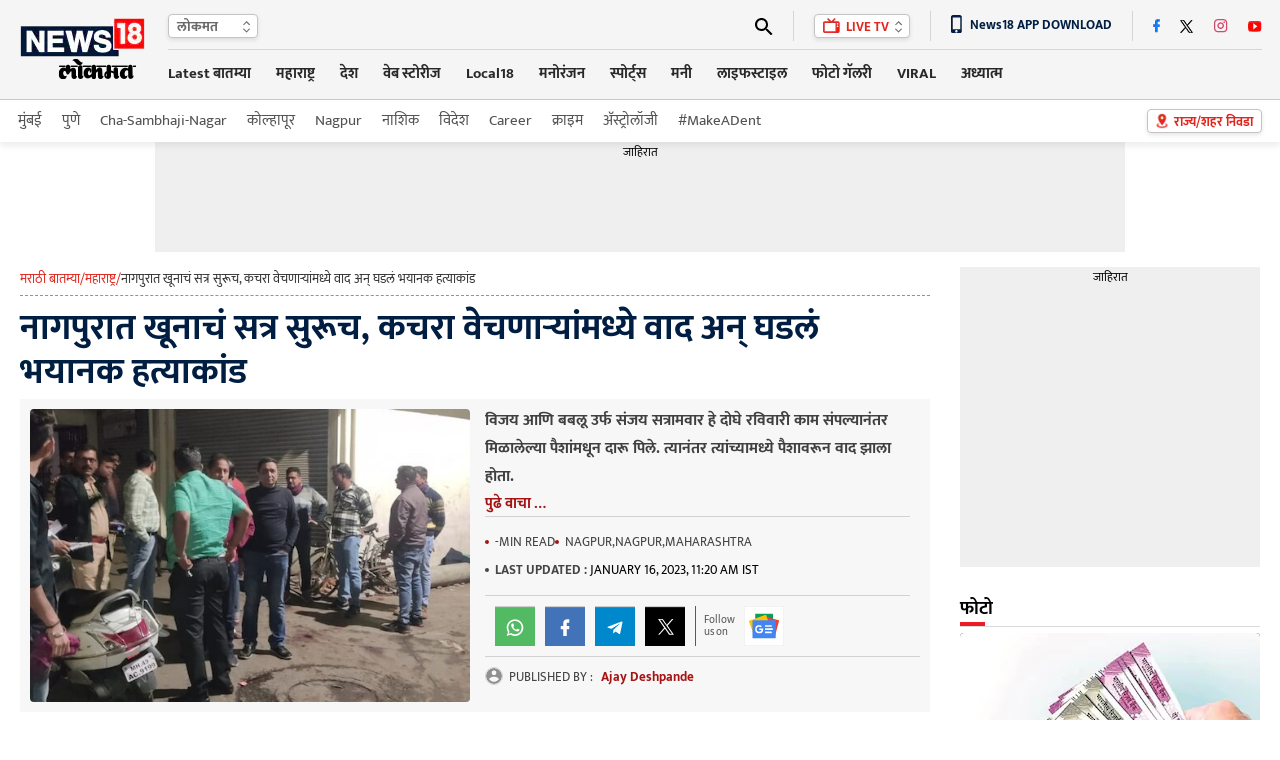

--- FILE ---
content_type: text/html
request_url: https://lokmat.news18.com/maharashtra/nagpur/nagpur-crime-story-another-murder-in-nagpur-mhda-815053.html
body_size: 42359
content:
<!doctype html><html lang="mr"><head><meta charset="utf-8"><meta name="viewport" content="width=device-width,minimum-scale=1,initial-scale=1"><link rel="shortcut icon" href="https://images.news18.com/ibnkhabar/uploads/assests/img/favicon.ico"><link rel="preconnect" href="https://images.news18.com"><title>नागपुरात खूनाचं सत्र सुरूच, कचरा वेचणाऱ्यांमध्ये वाद अन् घडलं भयानक हत्याकांड – News18 लोकमत</title><meta name="description" content="विजय आणि बबलू उर्फ संजय सत्रामवार हे दोघे रविवारी काम संपल्यानंतर मिळालेल्या पैशांमधून दारू पिले. त्यानंतर त्यांच्यामध्ये पैशावरून वाद झाला होता."><link rel="canonical" href="https://lokmat.news18.com/maharashtra/nagpur/nagpur-crime-story-another-murder-in-nagpur-mhda-815053.html"><meta itemprop="name" content="नागपुरात खूनाचं सत्र सुरूच, कचरा वेचणाऱ्यांमध्ये वाद अन् घडलं भयानक हत्याकांड"><meta itemprop="description" content="विजय आणि बबलू उर्फ संजय सत्रामवार हे दोघे रविवारी काम संपल्यानंतर मिळालेल्या पैशांमधून दारू पिले. त्यानंतर त्यांच्यामध्ये पैशावरून वाद झाला होता."><meta itemprop="datePublished" content="2023-01-16T11:20:21+05:30"><meta itemprop="dateModified" content="2023-01-16T11:20:21+05:30"><meta itemprop="wordCount" content="147"><meta name="robots" content="max-image-preview:large"><meta itemprop="image" content="https://images.news18.com/ibnlokmat/uploads/2023/01/nagpur-crime.jpg?im=FitAndFill=(1200,675)"><meta name="keywords" content="Nagpur,Nagpur News,Crime,Crime News,Murder,नागपूर,नागपूर न्यूज,क्राईम,क्राईम न्यूज,मर्डर"><meta name="news_keywords" content="Nagpur, Nagpur News, Crime, Crime News, Murder, नागपूर, नागपूर न्यूज, क्राईम, क्राईम न्यूज, मर्डर"><link rel="amphtml" href="https://lokmat.news18.com/amp/maharashtra/nagpur/nagpur-crime-story-another-murder-in-nagpur-mhda-815053.html"><link rel="preload" href="https://images.news18.com/dlxczavtqcctuei/news18/static/fonts/mukta-v14-devanagari_latin_latin-ext-regular.woff2" as="font" type="font/woff2" crossorigin><link rel="preload" href="https://images.news18.com/dlxczavtqcctuei/news18/static/fonts/mukta-v14-devanagari_latin_latin-ext-700.woff2" as="font" type="font/woff2" crossorigin><style>@font-face{font-display:swap;font-family:mukta;font-style:normal;font-weight:400;src:url(https://images.news18.com/dlxczavtqcctuei/news18/static/fonts/mukta-v14-devanagari_latin_latin-ext-regular.woff2)format('woff2')}@font-face{font-display:swap;font-family:mukta;font-style:normal;font-weight:700;src:url(https://images.news18.com/dlxczavtqcctuei/news18/static/fonts/mukta-v14-devanagari_latin_latin-ext-700.woff2)format('woff2')}</style><style>*{margin:0;padding:0;list-style:none;outline:none;text-decoration:none;border:none}button{background:0 0}*{box-sizing:border-box}.clearfix{clear:both}.clearfix::after,.clearfix::before{content:"";display:block;clear:both;visibility:hidden;line-height:0;height:0}figure{position:relative}.mdlcontainer{display:flex;justify-content:space-between;width:100%}.nwwrp{max-width:1244px;margin:auto;position:relative}.newheader{height:100px;background:#f5f5f5;border-bottom:1px solid #c9c9c9;width:100%;position:relative;z-index:2}.newheader .nwwrp{display:flex;justify-content:space-between;align-items:center;height:100px}.newlogo{display:flex;flex-shrink:0;width:130px;line-height:0;height:70px;align-items:center}.newlogo img{width:130px;height:68px}.newlogo{perspective:1000px;position:relative}.lgfront,.lgback{position:absolute;backface-visibility:hidden;transform:rotateY(0);top:0;left:0;right:0;bottom:0}.lgfront{transform:rotateY(0);animation:frontmove 3s infinite}.lgback{transform:rotateY(-180deg);animation:backmove 3s infinite;background:#f5f5f5}@keyframes frontmove{0%{transform:rotatey(0)}25%{transform:rotatey(0)}50%{transform:rotatey(180deg)}70%{transform:rotatey(180deg)}100%{transform:rotatey(0)}}@keyframes backmove{0%{transform:rotatey(-180deg)}25%{transform:rotatey(-180deg)}50%{transform:rotatey(0)}75%{transform:rotatey(0)}100%{transform:rotatey(-180deg)}}.newhdrrgt{margin-left:20px;width:100%}.newhdrrgttop{display:flex;justify-content:space-between;border-bottom:1px solid #d5d5d5;padding:8px 0;height:48px;align-items:center;position:relative;z-index:1}.newhdrlng{height:24px;line-height:24px;padding-left:8px;background:#fff;box-shadow:0 2px 4px #0000001a;border:1px solid #c4c4c4;border-radius:4px;position:relative;padding-right:22px;min-width:90px}.newhdrlng span{color:#6a6a6a;font-size:14px;font-weight:700;display:block}.newhdrlnghover{position:absolute;overflow:hidden;background:#fff;top:20px;left:-1px;box-shadow:0 2px 4px #0000001a;border:1px solid #c4c4c4;border-radius:0 0 4px 4px;display:none;right:-1px;border-top:none}.newhdrlnghover a{font-size:13px;margin:5px 0;font-weight:400;padding:0 8px;color:#6a6a6a;display:block}.newhdrlnghover a:hover{background:#a51313;color:#fff}.newhdrlng:hover .newhdrlnghover{display:block}.newiconsprite{background:url(https://images.news18.com/dlxczavtqcctuei/news18/static/images/newiconsprite.png?v=2)no-repeat}.newiconsprite.newarrow{width:8px;height:13px;position:absolute;top:5px;right:7px}.newiconsprite.newsearch{width:18px;height:18px;display:block;background-position:-10px 0}.newiconsprite.newlivetv{width:17px;height:16px;background-position:-29px 0;display:inline-block;position:relative;top:2px;margin-right:3px}.newiconsprite.choosebtn{width:13px;height:18px;background-position:-126px 0;position:absolute;transform:scale(.9);top:2px;left:8px}.newiconsprite.dnldapp{width:11px;height:19px;background-position:-47px 0;display:inline-block;position:relative;vertical-align:sub;margin-right:8px}.newhdrrgttoprgt{display:flex;justify-content:space-between;position:relative}.newhdrrgttoprgt li{height:30px;border-left:1px solid #d5d5d5;padding:0 20px;display:flex;align-items:center;position:relative}.newhdrrgttoprgt li:first-child{padding-left:0;border:none}.newhdrrgttoprgt li:last-child{padding-right:0}.newsearchbx{display:none;position:absolute;top:30px;background:#fff;width:400px;padding:10px 10px 0;right:0;-webkit-box-shadow:0 1px 2px#ccc;-moz-box-shadow:0 1px 2px#ccc;box-shadow:0 1px 2px#ccc;z-index:999}.adclsnewsearchbx{display:block}.newlvtvbox{height:24px;line-height:24px;padding:0 20px 0 8px;background:#fff;box-shadow:0 2px 4px #0000001a;border:1px solid #c4c4c4;border-radius:4px;position:relative;color:#e1261d;font-size:13px;font-weight:700}.newlvtvboxhover{position:absolute;background:#fff;top:20px;left:-1px;box-shadow:0 2px 4px #0000001a;border:1px solid #c4c4c4;border-radius:0 0 4px 4px;display:none;right:-1px;border-top:none}.newlvtvbox a{color:#e1261d;font-size:13px}.newlvtvboxhover a{font-size:13px;margin:5px 0;font-weight:400;padding:0 8px;display:block;color:#6a6a6a}.newlvtvboxhover a:hover{background:#a51313;color:#fff}.newlvtvbox:hover .newlvtvboxhover{display:block}.newappdnwld{font-size:13px;font-weight:700;color:#001d42}.newtopsocial{display:flex;align-items:center}.newtopsocial a{display:block;margin-left:20px}.newtopsocial a:first-child{margin-left:0}.newiconsprite.newfb{width:7px;height:15px;background-position:-59px 0}.newiconsprite.newtwtr{width:14px;height:14px;background-position:-68px 0}.newiconsprite.newwtap{width:14px;height:15px;background-position:-186px 0}.newiconsprite.newinst{width:14px;height:15px;background-position:-83px 0}.newiconsprite.newytb{width:14px;height:12px;background-position:-98px 0}.newiconsprite.newcmps{width:12px;height:12px;background-position:-113px 0}.newiconsprite.newcmps{width:12px;height:12px;background-position:-113px 0}.newiconsprite.newbrknws{width:10px;height:17px;background-position:-175px 0;display:inline-block;position:relative;top:2px;margin-right:8px}.newiconsprite.newicon{width:24px;height:13px;background-position:-140px 0;position:absolute;top:-3px;right:-2px}.newnav{display:flex;justify-content:space-between;align-items:center;height:48px}.newnavitems{display:flex}.newnavitems li{flex-shrink:0;margin-left:25px;position:relative}.newnavitems li:first-child{margin-left:0}.newnavitems li a{height:36px;line-height:36px;display:block;color:#282828;font-size:15px;font-weight:700;border-bottom:3px solid #f5f5f5}.newnavitems li.active a{color:#a51313;border-color:#a51313}.newnavitems li:last-child:hover .newnavnewswrap{right:0;left:auto}.newchoosbtn{height:24px;line-height:24px;padding:0 8px 0 26px;background:#fff;box-shadow:0 2px 4px #0000001a;border:1px solid #c4c4c4;border-radius:4px;position:relative;color:#e1261d;font-size:13px;font-weight:700;flex-shrink:0;position:absolute;top:50%;right:0;margin-top:-12px}.newnavnewswrap{width:320px;position:absolute;left:0;top:35px;z-index:10;overflow:hidden;padding:10px 10px 0;background-color:#fff;box-shadow:0 20px 25px -5px rgb(0 0 0/.4),0 10px 10px -5px rgb(0 0 0/4%);display:none;min-height:235px}.newnavnewswrap.forlrg{width:450px}.newnavnews{}.newnavnews a{display:flex!important;font-size:13px!important;line-height:18px!important;color:#111!important;padding:8px 0;border-top:1px solid #e0e0e0;border-bottom:none!important;font-weight:400!important;height:auto!important}.newnavnews a:first-child{padding-top:0;border-top:none;font-weight:700!important}.newnavnews a img{flex-shrink:0;margin-right:10px;width:80px;height:54px;border-radius:4px}.newnavitems li:hover .newnavnewswrap{display:block}.newsubnav{height:42px;line-height:42px;background:#fff;box-shadow:0 4px 6px #5252521a;position:relative;z-index:1}.newsubnav .nwwrp{display:flex;justify-content:space-between;align-items:center;height:42px}.newsubnav ul{display:flex;align-items:center}.newsubnav ul li{flex-shrink:0;margin-left:20px}.newsubnav ul li:first-child{margin-left:0}.newsubnav ul li a{color:#535353;font-size:15px;display:block}.newsubnav ul li a img{transform:translatey(5px);position:relative;top:2px;height:24px}.newnvdrlitm{position:relative;background:#fff;height:28px!important;line-height:28px!important;padding:0 10px;color:#333!important;width:120px;font-size:13px!important;border:none!important;font-weight:400!important}.newnvdrl:hover .newnvdrlitm{background:red;color:#fff!important}.newnvdrlitm:after{content:"";border-top:14px solid transparent;border-bottom:14px solid transparent;border-right:10px solid #fff;position:absolute;top:0;right:-15px;transition:all .2s ease-in-out}.newnvdrl:hover .newnvdrlitm:after{right:0;transition:all .2s ease-in-out}.newnvdrr{position:absolute;right:10px;width:290px;top:10px;display:none;background:#fff}.bydflt{display:block}.newnvdrl:hover .newnvdrr{display:block}.newadd{background:#efefef;line-height:0;display:table;margin:auto}.newadd span{display:block;font-size:12px;color:#000;text-align:center;height:20px;line-height:20px;width:100%}.newleftwrap{width:calc(100% - 330px);float:left;position:relative;padding:15px 0}.newrightwrap{width:300px;float:right;padding:15px 0}.newglblhdwrap{border-bottom:1px solid #d9d9d9;position:relative;margin-bottom:6px;display:flex;justify-content:space-between;align-items:baseline}.newglblhdwrap:before{content:"";background:#ed1c24;width:25px;height:4px;position:absolute;left:0;bottom:0}.newglblhdwrap .newglblhd,.newglblhdwrap .newglblhd a{font-size:20px;line-height:38px;color:#000;font-weight:700;display:flex;align-items:end}.newglblhdwrap .newglblhd span,.newglblhdwrap .newglblhd a span{color:#ed1c24;margin-right:5px}.newglblhdwrap .newglblhd em,.newglblhdwrap .newglblhd a em{color:#868686;font-weight:400;text-transform:uppercase;font-style:normal;font-size:12px;position:relative;top:2px;margin-left:10px}.newglblhdwrap.newsml .newglblhd,.newglblhdwrap.newsml .newglblhd a{font-size:18px;line-height:34px}.moretrndstroy{color:#e82d2e;font-size:14px;display:block;text-align:center;line-height:18px;font-weight:700}.moretrndstroy:after{content:"";background:url(https://images.news18.com/dlxczavtqcctuei/news18/static/images/newiconsprite.png)-164px 0 no-repeat;width:11px;height:11px;display:inline-block;margin-left:6px;filter:brightness(.6)}.vsp40{height:40px;line-height:0}.vsp20{height:20px;line-height:0}.vsp25{height:25px;line-height:0}.newbuttonlist{display:flex;align-items:center}.newbuttonlist a{color:#2f2f2f;font-size:14px;height:22px;line-height:22px;display:block;text-align:center;padding:0 12px;margin:0 2px}.newbuttonlist a.active{background:#e1271c;box-shadow:0 3px 6px #00000029;border:1px solid #e1261c;border-radius:11px;color:#fff}.newbuttonlist a:last-child{margin-right:0}.chsstctbtn{color:#c6080f;font-weight:700;font-size:16px;height:35px;line-height:36px;padding:0 38px 0 10px;box-sizing:border-box;box-shadow:0 2px #ee1c25;border-left:1px solid #ccc;background:url(https://images.hindi.news18.com/ibnkhabar/uploads/assets/event/common/images/pinicon_1607493634.png)92% no-repeat;position:relative}.chsstctbtn:before,.chsstctbtn:after{position:absolute;content:"";top:0;bottom:0;width:1px;background:#fafafa}.chsstctbtn:before{left:-2px}.chsstctbtn:after{right:-2px}.tpchsstctpopupwrap{position:fixed;top:0;right:0;bottom:0;left:0;background:rgba(0,0,0,.4);transition:.2s ease-in-out;visibility:hidden;opacity:0;z-index:9}.tpchsstctpopupwrap.adclstpchsstctpopupwrap{transition:.2s ease-in-out;visibility:visible;opacity:1}.tpchsstctpopup{position:fixed;top:0;bottom:0;right:-306px;z-index:10;width:306px;overflow:hidden;transition:all .5s ease-in-out}.tpchsstctpopupwrap.adclstpchsstctpopupwrap .tpchsstctpopup{right:0;transition:all .5s ease-in-out}.tpchsstctpopup-in{overflow-y:scroll;overflow-x:hidden;width:295px;height:100%;margin-left:24px;background:#f7f7f7;box-shadow:0 -5px 10px #777}.chsstctbtnclose{background:#ee1c25;width:48px;height:48px;border-radius:100%;position:absolute;top:5px;left:0;z-index:1}.chsstctbtnclose:hover{background:#000}.chsstctbtnclose:before,.chsstctbtnclose:after{content:"";position:absolute;width:3px;height:24px;background:#fff;top:12px;left:22px}.chsstctbtnclose:before{transform:rotate(45deg)}.chsstctbtnclose:after{transform:rotate(-45deg)}.tpchsstctpopuphd{text-align:center;color:#e1261d;font-size:24px;line-height:36px;margin:15px 0}.tpchsstctnames{margin:0 8px}.tpchsstctnames input{color:#606060;font-size:14px;height:44px;border:none;box-sizing:border-box;background:#e3e3e3 url(https://images.hindi.news18.com/ibnkhabar/uploads/assets/event/common/images/srchstcticon_1607493720.png)18px no-repeat;border-radius:16px;outline:none;width:100%;padding:0 10px 0 45px}.tpctlits{}.tpctlits ul{display:flex;padding:10px 0 0 20px;flex-wrap:wrap;box-sizing:border-box}.tpctlits ul li{width:50%;font-size:14px;margin:12px 0;background:url(https://images.hindi.news18.com/ibnkhabar/uploads/assets/event/common/images/ctlisticon_1607493481.png)no-repeat;box-sizing:border-box;padding-left:28px}.tpctlits ul li a{color:#000}.tpchsstcthd{background:#fff;border-bottom:2px solid #e1261d;text-transform:uppercase;font-size:16px;padding:15px 20px 12px;box-shadow:0 3px 6px #00000029;color:#444}.tpstatesnames{padding-top:10px}.tpstatesnames ul{flex-wrap:wrap;box-sizing:border-box}.tpstatesnames ul li{position:relative;padding-left:20px}.tpstatesnames ul li:before{content:"»";position:absolute;top:7px;left:22px;color:#e1261d;font-size:20px}.tpstatesnames ul li:after{content:"";position:absolute;width:6px;height:6px;border-left:2px solid #606060;border-bottom:2px solid #606060;transform:rotate(-45deg);top:14px;right:24px;transition:.2s ease-in-out}.tpstatesnames ul li a{font-size:14px;padding:11px 20px;color:#222;display:block}.tpstatesnames ul li.active{}.tpstatesnames ul li.active:after{transform:rotate(-225deg);top:18px;transition:.2s ease-in-out}.tpstatesnames ul li.active:before{content:"";background:#e3e3e3;width:35px;height:30px;position:absolute;top:4px;right:10px;border-radius:5px 5px 0 0}.tpstatesnames ul li.noArrow:after{display:none}.tpstatesnames-sublist{display:none;background:#e3e3e3;border-radius:0 0 15px 15px;margin:-11px 10px 0;padding:5px 0 12px}.tpstatesnames-sublist a{box-sizing:border-box;width:50%;font-size:13px!important;padding:15px 15px 5px!important}.tpstatesnames ul li.active .tpstatesnames-sublist{display:flex;flex-wrap:wrap}body.adclstpchsstctbody{overflow:hidden}.nwwrpartcle{background:#f5f5f5}.nwwrpartcle .nwwrp{background:#fff;padding:0 20px;box-sizing:content-box}.nwbrdcrmb{display:flex;gap:8px;border-bottom:1px dashed #939393;margin-bottom:10px;color:#e1261d;font-size:13px;padding-bottom:4px;line-height:24px;white-space:nowrap;overflow:hidden}.nwbrdcrmb a{color:#e1261d}.nwbrdcrmb span{color:#333;line-height:24px}.nwarthd{font-size:36px;line-height:44px;color:#001d42;margin-bottom:5px}.nwartbx{display:flex;justify-content:space-between;padding:10px;background:#f7f7f7;align-items:flex-start}.nwartbximg{position:relative;width:440px;min-height:292px;overflow:hidden;flex-shrink:0;border-radius:4px;display:flex;justify-content:center;align-items:center;background:#000}.nwartbximg img{width:440px}.nwartbximg p{position:absolute;bottom:0;padding:70px 10px 10px;color:#fff;font-size:14px;line-height:20px;background:linear-gradient(transparent,#000,#000);left:0;right:0}.nwartbxdtl{width:calc(100% - 455px)}.nwartscnhd{margin-bottom:5px;font-size:16px;line-height:28px;color:#404040;font-weight:700;margin-top:-2px;text-align:left;display:-webkit-box;-webkit-line-clamp:4;-webkit-box-orient:vertical;overflow:hidden}.nwartmr{color:#a51313;font-size:15px;font-weight:700;display:block;text-align:center;margin-top:-5px;cursor:pointer}.nwartbyln{border-bottom:1px solid #d1d1d1;border-top:1px solid #d1d1d1;padding:8px 0;margin-right:10px}.nwartbyln li{font-size:13px!important;margin-right:10px;text-transform:uppercase;color:#454545;margin:6px 0}.nwartbyln li span:before{content:"";background:#454545;width:4px;height:4px;border-radius:100%;position:absolute;top:50%;margin-top:-2px;left:0}.nwartbyln li span{position:relative;padding-left:10px;direction:ltr}.nwartbyln li span a{color:#a51313;font-weight:700}.nwartbyln li:first-child span:before{background:#a51313}.nwartbyln li time{color:#000}.nwartbyln li:first-child{display:flex;flex-wrap:wrap;gap:0 10px}.nwartshr{display:flex;align-items:center;width:100%;text-align:left;padding:10px 0;border-bottom:1px solid #d1d1d1;margin-top:0}.nwartbyln li b{font-weight:700;color:#454545}.nwartshr.forbtmshr{border-top:1px solid #d1d1d1;justify-content:center}.spriteshare{background:url(https://images.news18.com/dlxczavtqcctuei/news18/static/images/newiconsprite.svg)no-repeat;width:40px;height:40px;display:block;background-size:40px}.spriteshare.art-facebook-icon{background-position:0 0}.spriteshare.art-twitter-icon{background-position:0 -50px;filter:grayscale(1)}.spriteshare.art-linkedin-icon{background-position:0 -100px}.spriteshare.art-whatsapp-icon{background-position:0 -150px}.spriteshare.art-telegram-icon{background-position:0 -200px}.spriteshare.art-email-icon{background-position:0 -250px}.follow_us{border-left:#5a5a5a solid 1px;padding-left:8px;display:flex;align-items:center;background-color:#f7f7f7}.fl_txt{font-size:11px;line-height:12px;color:#5a5a5a;width:40px;text-transform:none}.gn_icon{display:inline-flex;width:40px;height:40px;background:#fff url(https://images.hindi.news18.com/ibnkhabar/uploads/assets/event/common/others/sprite_img_1.svg?v1.5)no-repeat bottom;align-items:center;justify-content:center}.nwartathr{padding-top:5px;display:flex;flex-wrap:wrap;gap:4px 15px}.nwartathr li{font-size:13px;color:#949494;font-weight:700;margin-top:5px;display:flex;align-items:center;line-height:16px}.article_title{font-size:15px;line-height:21px;color:#eee;padding:10px 10px 5px;position:absolute;bottom:0;left:0;z-index:1;width:100%;-webkit-box-sizing:border-box;-moz-box-sizing:border-box;box-sizing:border-box;background:rgba(0,0,0,.8)}.authrimg{height:18px;width:18px;border-radius:50%;overflow:hidden;margin-right:6px;border:#d3d3d3 solid 1px;position:relative;top:-1px}.authrimg img{object-fit:cover;height:100%;width:100%}.nwartathrdtl{line-height:20px}.nwartathrdtl a span{font-size:13px;line-height:14px;color:#a51313;font-weight:700}.auth_head_img{display:inline-block;text-transform:uppercase;font-weight:400;color:#454545;margin-right:8px}.nwartcnt{display:flex;justify-content:space-between;padding:20px 0}.nwrltdwrap{width:175px;flex-shrink:0;margin-right:20px}.nwrltd{width:175px;position:sticky;top:0}.nwrltd h4{background:#e1261d;color:#fff;text-align:center;line-height:24px;font-size:16px;border-radius:4px 4px 0 0;padding:5px 0}.nwrltd ul{background:#f0f0f0}.nwrltd ul li{position:relative;padding:10px 12px}.nwrltd ul li:before{content:"";background:#e1261d;position:absolute;left:0;height:12px;width:3px;top:14px}.nwrltd ul li a{color:#061836;text-decoration:underline;font-size:15px;line-height:22px;display:block}.nwcntrgt{width:100%}.nwhlgt{background:#f5f5f5;border:1px solid #e2e2e2;border-radius:4px;padding:15px 10px 5px;margin-bottom:20px}.nwhlgthd{color:#000;font-size:16px;line-height:14px}.nwhlgtlist{position:relative;margin-top:10px}.nwhlgtlist:before{content:"";border-left:1px solid #a5a5a5;position:absolute;left:0;top:10px;bottom:10px}.nwhlgtlist li{position:relative;padding:0 12px}.nwhlgtlist li:before{content:"";background:#fff;position:absolute;left:-4px;height:7px;width:7px;top:7px;border:1px solid #e1261d;border-radius:100%}.nwhlgtlist li a{color:#000;font-size:15px;line-height:26px;display:block}.nwartcntdtl{}.nwartcntdtl p{font-size:20px;line-height:32px;margin-bottom:30px;color:#000}.nwartcntdtl p a,.nwartcntdtl a{color:#e1261d;font-size:20px;line-height:32px}.nwcntrgt p a{color:#e1261d;border-bottom:1px dotted}.nwcntrgt figure img,.nwcntrgt p img{box-shadow:0px 3px 6px#00000029;border:1px solid#cecece;width:540px;margin:0 auto;padding:10px;display:block;height:auto}.nwcntrgt figure{margin-bottom:30px}.nwcntrgt figure figcaption{position:absolute;text-align:center;left:10px;right:10px;bottom:10px;background:-webkit-linear-gradient(transparent,black);background:-moz-linear-gradient(transparent,black);background:-o-linear-gradient(transparent,black);background:linear-gradient(transparent,black);font-size:15px;line-height:21px;color:#fff;padding:20px 10px 10px;max-width:520px;margin:auto}.nwartcntdtl h3,.nwartcntdtl h3 a,.nwartcntdtl h4,.nwartcntdtl h4 a{color:#e1261d;font-size:20px}.nwartcntdtl .newadd{margin:30px auto;max-width:720px;display:block;overflow:hidden}.nwartcntdtl table{width:100%;border:none;border-collapse:collapse;margin-bottom:20px}.nwartcntdtl table tr th,.nwartcntdtl table tr td{padding:10px;border:1px solid #eee;text-align:center;line-height:18px}.nwartcntdtl table tr th{background:#666;color:#fff;font-size:14px;text-transform:uppercase}.nwartcntdtl table tr td{font-size:14px;color:#333}.nwartcntdtl table tr:nth-child(odd){background:#fff}.nwartcntdtl table tr:nth-child(even){background:#f5f5f5}.nwartcntdtl ul li{color:#000;font-weight:700;font-size:18px;line-height:28px;margin:6px 20px;position:relative}.nwartcntdtl ol{counter-reset:list-number}.nwartcntdtl ol li{padding-left:34px;position:relative;margin-bottom:10px}.nwartcntdtl ol li:before{counter-increment:list-number;content:counter(list-number);position:absolute;top:2px;left:0;background:#666;color:#fff;font-weight:700;width:25px;font-size:15px;height:25px;line-height:25px;display:block;border-radius:100%;text-align:center}.nwartcntdtl ul li{list-style:disc}.nwartcntdtl ol li::marker{display:none}.newrltdvds{background:#3e3e3e;height:100px;display:flex;align-items:center;overflow:hidden;border-radius:4px;justify-content:space-between}.newrltdvds-left{background:#e1261d;width:75px;text-transform:uppercase;flex-shrink:0;height:100px;align-items:center;display:flex;justify-content:center;border-radius:4px 0 0 4px;padding-top:6px}.newrltdvds-left>div{line-height:0;text-align:center}.newrltdvds-left>div img{display:block;margin:auto auto 7px;width:17px;height:11px}.newrltdvds-left>div span{font-size:16px;font-weight:700;line-height:24px;color:#fff}.newrltdvds-slide{width:100%;position:relative;height:80px;overflow:hidden}.newrltdvds-slide-in{margin:0 30px}.newrltdvds-slide-in>div{overflow:hidden}.newrltdvds-slide-in ul{display:flex;height:80px}.newrltdvds-slide-in ul li{flex-shrink:0;border-right:1px solid #6c6c6c;padding-right:20px}.newrltdvds-slide-in ul li a{display:flex}.newrltdvds-slide-in ul li a figure{border:1px solid #9b9b9b;border-radius:4px;line-height:0;overflow:hidden;margin-right:15px;width:120px;height:80px;flex-shrink:0;position:relative}.newrltdvds-slide-in ul li a figure:before{content:"";position:absolute;top:50%;left:50%;background:url(https://images.news18.com/dlxczavtqcctuei/news18/static/images/videoicon.svg)no-repeat;width:32px;height:32px;margin:-16px 0 0 -16px;z-index:1}.newrltdvds-slide-in ul li a figure:after{position:absolute;top:0;right:0;bottom:0;left:0;background:#000;border-radius:4px 4px 0 0;opacity:.3;content:""}.newrltdvds-slide-in ul li a figure img{border-radius:4px;width:120px;height:80px}.newrltdvds-slide-in ul li a h2,.newrltdvds-slide-in ul li a h3{color:#fff;font-size:14px;line-height:20px;font-weight:700}.newrltdvdsarrow{}.newrltdvdsarrow button{position:absolute;width:14px;height:80px;left:5px;background:0 0;display:flex;justify-content:center;align-items:center;top:0;cursor:pointer}.newrltdvdsarrow button:last-child{right:5px;left:auto;transform:rotate(180deg)}.newrltdvdsarrow button:after{content:"";width:6px;height:6px;border-left:2px solid #fff;border-top:2px solid #fff;display:block;transform:rotate(-45deg);position:absolute;top:50%;left:5px}.dfltwebststrwrap{height:452px;position:relative;width:100%;background:#000;margin-bottom:30px;overflow:hidden}.dfltwebststrwrap:before{content:"";background:url(https://images.news18.com/dlxczavtqcctuei/news18/static/images/news18_dimage.jpg?im=FitAndFill=%28540,405%29)no-repeat 50%;background-size:cover;filter:blur(3px);position:absolute;top:0;right:0;bottom:0;left:0}.dfltwebststr{position:absolute;top:0;right:0;bottom:0;left:0}.dfltwebststrdtls{width:305px;height:452px;position:relative;margin:auto;display:flex;overflow:hidden;justify-content:center;align-items:center}.dfltwebststrdtls img{height:100%}.dfltwebststrdtlshd{position:absolute;bottom:0;left:0;right:0;padding:150px 15px 15px;text-align:center;color:#fff;font-size:20px;line-height:26px;background:linear-gradient(transparent,#000);font-weight:700}.dfltwebststrdtlshd span,.dfltwebststrdtlshd button{background:#fe001a no-repeat padding-box;border:1px solid #fff;border-radius:14px;padding:0 10px;display:block;height:28px;line-height:30px;font-size:14px;margin:10px auto;color:#fff;cursor:pointer}.dfltwebststrdtlshd em{background:url(https://images.hindi.news18.com/ibnkhabar/uploads/assets/event/common/images/webstrticn_1653380813.png)no-repeat;width:52px;height:52px;display:block;margin:15px auto}.newrgttopstory{background:#f5f5f5;padding:0 10px 10px}.newrgttopstory-list{margin-bottom:10px}.newrgttopstory-list li{border-bottom:1px solid #c4c4c4;padding:10px 0}.newrgttopstory-list li a{display:flex;justify-content:space-between}.newrgttopstory-list li a figure{border-radius:4px;width:100px;height:66px;flex-shrink:0;margin-right:10px;font-size:0;background:#ccc;overflow:hidden}.newrgttopstory-list li a figure img{width:100px}.newrgttopstory-list li a figure img{max-width:100%;transform:scale(1);transition:all .5s ease-in-out}.newrgttopstory-list li a figure:hover img{transform:scale(1.1);transition:all .3s ease-in-out}.newrgttopstory-list li a h3{color:#000;line-height:20px;font-size:14px;width:100%}.newrgttopstory .newpwhitebgbtn{background:#fff}.newrgtphotolist{}.newrgtphotolist li{background:#000;margin-bottom:10px;border-radius:4px;overflow:hidden}.newrgtphotolist li a figure{min-height:200px;border-radius:0;overflow:hidden}.newrgtphotolist li a figure img{width:100%}.newrgtphotolist li a figure img{max-width:100%;transform:scale(1);transition:all .5s ease-in-out}.newrgtphotolist li a figure:hover img{transform:scale(1.1);transition:all .3s ease-in-out}.newrgtphotolist li a figure span{position:absolute;background:#a51313;height:26px;line-height:26px;border:1px solid #fff;border-right:none;border-radius:3px 0 0 3px;bottom:5px;display:block;font-size:16px;color:#fff;right:0;padding:0 6px;font-weight:700}.newrgtphotolist li a figure span img{height:13px;width:14px;display:inline-block;margin-right:5px;position:relative;top:1px}.newrgtphotolist li a figure span b{font-size:10px;font-weight:400}.newrgtphotolist li li a figure img{}.newrgtphotolist li a h3{padding:10px;font-size:14px;line-height:18px;color:#fff}.moretrndstroy-secion{background:#f7f7f7;padding:4px 0 2px}.rgt-trndstory{background:#f5f5f5;border:1px solid #e8e8e8;padding:10px 10px 0}.rgt-trndstory *{font-weight:700}.rgt-trndstoryhd{color:#000;font-size:18px;line-height:22px;margin-bottom:5px}.rgt-trndstoryhd span{color:#000}.rgt-trndstoryhd span b{color:#a51313}.rgt-trndstory-list{height:230px;overflow:auto}.rgt-trndstory-list::-webkit-scrollbar{width:3px;border-radius:2px}.rgt-trndstory-list::scrollbar{width:3px}.rgt-trndstory-list::-webkit-scrollbar-track{background:#bfc0c0}.rgt-trndstory-list::scrollbar-track{background:#bfc0c0}.rgt-trndstory-list::-webkit-scrollbar-thumb{background:#70706f}.rgt-trndstory-list::scrollbar-thumb{background:#70706f}.rgt-trndstory-list ul{counter-reset:section;margin-right:6px}.rgt-trndstory-list ul li{background:#fff;border:1px solid #dbdbdb;border-radius:4px;padding:10px;position:relative;margin-bottom:5px}.rgt-trndstory-list ul li:before{counter-increment:section;content:counter(section)"";width:13px;height:13px;background:#fff;box-shadow:0 0 2px #00000029;position:absolute;border-radius:2px;color:#a51313;font-size:10px;line-height:14px;text-align:center;bottom:5px;left:70px}.rgt-trndstory-list ul li a{display:flex}.rgt-trndstory-list ul li a img{width:69px;height:46px;flex-shrink:0;margin-right:15px;background:#ccc;font-size:0}.rgt-trndstory-list ul li a h2,.rgt-trndstory-list ul li a h3{color:#404040;font-size:14px;line-height:17px;overflow:hidden;text-overflow:ellipsis;display:-webkit-box;-webkit-line-clamp:3;-webkit-box-orient:vertical}.moretrndstroy{color:#a51313;font-size:14px;display:block;text-align:center;line-height:18px;margin:10px 0}.moretrndstroy img{margin-left:2px}.nwtags{color:#404040;font-size:16px;line-height:28px;margin:20px 0;font-weight:700;border-bottom:1px dotted #333;padding-bottom:15px}.nwtags a{color:#0076bf;font-size:16px;line-height:20px;font-weight:400;border-bottom:1px solid #0076bf;display:inline-block;margin:5px 0}.photowithdetail{border-bottom:3px solid#d3d3d3;padding:20px 0}.photowithdetail h2{color:#e1261d;font-size:20px;line-height:28px;margin-bottom:12px}.photowithdetail-photo{background:#f5f5f5;padding:10px}.photowithdetail-photo figure{width:540px;line-height:0;overflow:hidden;-webkit-box-shadow:0px 3px 6px#00000029;-moz-box-shadow:0px 3px 6px#00000029;box-shadow:0px 3px 6px#00000029;border:1px solid#cecece;background:#fff;padding:10px;position:relative;margin:auto auto 12px}.photowithdetail-photo figure img{width:100%;box-shadow:none;margin:0;padding:0;border:none}.photowithdetail-photo p{font-size:18px;line-height:28px;color:#404040}.common-footer{background:#222;overflow:hidden;padding:0;position:relative;z-index:1}.common-footer .bottom_footer .bottom_row .social_icon,.common-footer .mrgl_auto{margin-left:auto}.common-footer .ftr_container{max-width:1244px;margin:auto}.common-footer .ftr_container .ftr_row{display:block;justify-content:space-between;padding:15px 0 0;position:relative;width:20%}.common-footer .ftr_container .ftr_title{font-size:18px;color:#fff;line-height:20px;font-weight:700;display:block;margin:10px 0 20px;position:relative}.common-footer .ftr_container .ftr_title:before{content:"";position:absolute;bottom:-8px;left:0;height:4px;width:25px;background:#e91d1d}.common-footer .ftr_container .side_bar.ftr_grid5{width:45%}.common-footer .ftr_container .link_table{justify-content:flex-start;flex-wrap:wrap;padding-bottom:5px}.common-footer .ftr_container .link_table a{padding-right:10px;color:#ccc;font-size:13px;margin-bottom:2px;text-decoration:none;display:block}.common-footer .ftr_container .link_table a:hover{color:#e91d1d}.common-footer .ftr_container .link_table.w3 a{width:100%;line-height:normal;margin-bottom:2px;float:left;position:relative}.common-footer .ftr_container .ftr_row.categories .side_bar.w7{width:73%;padding-right:70px;position:relative}.common-footer .ftr_container .ftr_row.categories .side_bar.w7:after{content:"";position:absolute;top:-26px;bottom:-5px;width:1px;right:0;background:#0a0a0a}.common-footer .ftr_container .ftr_row.categories .side_bar .link_table{display:flex}.footer_right .live_tv{text-align:center;background:#171717;width:100%;z-index:999;display:flex;align-items:center;justify-content:center;padding:10px 0 20px;margin-top:20px}.footer_right .live_tv span{font-size:32px;line-height:53px;display:block;color:#fff;text-transform:uppercase;font-weight:700}.common-footer .ftr_container .ftr_row.categories .side_bar .link_table a{width:20%;padding-left:10px;position:relative;line-height:normal;min-height:30px}.common-footer .ftr_container .ftr_row.categories .side_bar .link_table a:before{content:"";width:0;height:0;border-top:4px solid transparent;border-bottom:4px solid transparent;border-left:4px solid #ccc;position:absolute;left:0;top:4px}.dropbtnf{z-index:2;border-radius:20px;height:42px;line-height:42px;font-size:22px;text-decoration:none;display:block;text-transform:uppercase;color:#fff;overflow:hidden;position:relative;font-weight:700;width:258px;background-color:#e1271b}.dropbtnf:hover:before{width:100%}.dropdown-content{display:none;position:absolute;border-radius:10px 10px 10px 10px;background:#a10209;box-shadow:0 8px 16px rgba(0,0,0,.2);z-index:1;left:0;right:0;max-height:180px;overflow:auto}.dropdown-content a{text-align:center;padding:5px 10px;font-size:13px;font-weight:700;background:0 0;height:auto;line-height:20px;color:#fff;text-decoration:none;display:block}.dropdown-content a:after{display:none!important}.dropdownwrp{position:relative}.dropdownwrp:hover .dropdown-content{display:block}.common-footer .bottom_footer{background:#0c0c0c;padding:7px 0}.common-footer .bottom_footer .bottom_row{display:flex;justify-content:flex-start;padding:0;align-items:center;margin-bottom:10px}.common-footer .bottom_footer .bottom_row .logo{width:130px;margin-right:40px;height:48px;display:flex;align-items:center}.common-footer .bottom_footer .bottom_row .logo img{width:130px;display:block;height:48px}.common-footer .bottom_footer .bottom_row .link_table.w4{width:43%}.common-footer .bottom_footer .bottom_row .link_table.w4 a{width:25%;float:left;margin:5px 0;color:#fff;line-height:18px}.common-footer .bottom_footer .bottom_row .social_icon a i{width:30px;height:30px;font-style:normal;background:url(https://images.news18.com/static_news18/pix/ibnhome/news18/footer-sprite-new.svg)no-repeat;position:relative;display:block}.common-footer .bottom_footer .bottom_row .social_icon .device a.apple{background-position:8px -33px;margin-right:0}.common-footer .bottom_footer .bottom_row .social_icon a i.facebook{background-position:-11px -35px}.common-footer .bottom_footer .bottom_row .social_icon a i.twitter{background-position:-48px -35px}.common-footer .bottom_footer .bottom_row .social_icon a i.instagram{background-position:-85px -35px}.common-footer .bottom_footer .bottom_row .social_icon a i.insta{background-position:-85px -35px}.common-footer .bottom_footer .bottom_row .social_icon a i.tely{background-position:7px -145px}.common-footer .bottom_footer .bottom_row .social_icon a i.youtube{background-position:-122px -36px;z-index:2}.common-footer .bottom_footer .bottom_row .social_icon a i.jionews{background-position:-232px -36px}.common-footer .bottom_footer .bottom_row .social_icon .device a:last-child,.common-footer .bottom_footer .bottom_row .social_icon a:last-child{margin-right:0!important}.common-footer .bottom_footer .bottom_row .social_icon .device{display:flex;align-items:center;padding-left:15px;margin-left:15px;border-left:1px solid #4d4d4d;flex-wrap:wrap;height:70px}.common-footer .bottom_footer .bottom_row .social_icon .device a{width:30px;height:30px;display:block;margin-right:8px;background-position:10px 2px;position:relative;overflow:hidden;border-radius:50%;margin-bottom:0}.common-footer .bottom_footer .bottom_row .social_icon .device a i.android{background-position:-159px -36px}.common-footer .bottom_footer .bottom_row .social_icon .device a i.apple{background-position:-196px -36px}.common-footer .bottom_footer .bottom_row .social_icon .social_net a{width:30px;height:30px;border-radius:50%;display:flex;justify-content:center;align-items:center;overflow:hidden;position:relative;margin-bottom:0;margin-right:8px}.common-footer .bottom_footer .icon::after,.common-footer .bottom_footer .icon::before{position:absolute;top:0;left:0;height:100%;width:100%;-webkit-transition:.25s;transition:.25s;border-radius:30px}.common-footer .bottom_footer .icon i{position:relative;color:#fff;-webkit-transition:.25s;transition:.25s}.common-footer .bottom_footer .icon:hover i{filter:brightness(1.3)}.common-footer .bottom_footer .icon-and::before,.common-footer .bottom_footer .icon-fill::before{-webkit-transition-duration:.5s;transition-duration:.5s}.common-footer .bottom_footer .icon-fill:hover::before{box-shadow:inset 0 0 0 60px #3a559f}.common-footer .bottom_footer .icon-and:hover::before{box-shadow:inset 0 0 0 60px #a5c736}.common-footer .bottom_footer .icon-enter::before{border-radius:0;margin-left:-100%;box-shadow:inset 0 0 0 60px #1da1f2}.common-footer .bottom_footer .icon-enter:hover::before{margin-left:0}.common-footer .bottom_footer .icon-rotate:before{border-radius:0;margin-top:-100%;box-shadow:inset 0 0 0 60px red}.common-footer .bottom_footer .icon-rotate:hover:before{margin-top:0}.common-footer .bottom_footer .icon-expand::before{background:#c82647;box-shadow:inset 0 0 0 60px #0c0c0c}.common-footer .bottom_footer .icon-expand:hover::before{box-shadow:inset 0 0 0 1px #ab378b}.common-footer .bottom_footer .icon-collapse::before{border-radius:0}.common-footer .bottom_footer .icon-collapse:hover::before{box-shadow:inset 0 30px #2397d1,inset 0 -30px #2397d1}.common-footer .bottom_footer .icon-jio:hover::before{box-shadow:inset 0 0 0 60px #ef3d43}.common-footer .bottom_footer .bottom_row .social_icon .social_net{display:flex;align-items:center;height:70px;flex-wrap:wrap;border-left:1px solid #4d4d4d;padding-left:30px}.footer_pra_wrapper{display:flex;justify-content:space-between;align-items:center}.common-footer .bottom_footer .footer_pra{text-align:left;font-size:13px;line-height:22px;color:#ccc;padding-top:15px;margin:auto 50px auto auto;position:relative}.common-footer .bottom_footer .footer_pra:before{content:"";width:100vw;background:#212121;height:1px;top:-10px;right:0;position:absolute;margin-left:-50vw;left:50%}.bsi_logo,.bsi_logo img{width:151px;height:77px;line-height:0}#state_sourceLabel.covid-radio-label{display:none!important}.ftr_row_section{display:flex;justify-content:space-between}.footer_right{display:flex;background:#1d1d1d;flex-wrap:wrap;width:40%}.common-footer .bottom_footer .bottom_row .social_icon{display:flex;align-items:center;width:440px}.social_icon p{font-size:12px;color:#ccc;padding-right:10px;width:100%;line-height:8px;text-transform:uppercase}.footer-icon-img .link_table a:after{background-image:url(https://images.news18.com/static_news18/pix/ibnhome/news18/footer-sprite-new.svg);content:"";left:0;position:absolute;top:4px;width:10px;height:14px;background-repeat:no-repeat}.footer-icon-img .link_table a{padding-left:25px;position:relative}.common-footer .ftr_container .link_table.trand a{padding-left:25px}.hot_social .link_table a:after{background-position:-30px -11px;background:url(https://images.news18.com/dlxczavtqcctuei/news18/static/images/specialicon.svg)}.popular-row .link_table a:after{background-position:-45px -11px}.trending-row .link_table a:after{background-position:-10px -10px;width:20px;height:15px;background:url(https://images.news18.com/dlxczavtqcctuei/news18/static/images/trendtopicicon.svg)no-repeat;top:8px}.footer_right .live_tv a:after{background-image:url(https://images.news18.com/dlxczavtqcctuei/news18/static/images/footerlvtv.png);background-repeat:no-repeat;position:relative;content:"";width:23px;height:20px;display:inline-block;margin-left:12px;top:2px}.footer_right .ftr_row{width:50%!important;padding-left:15px!important}@media only screen and (max-width:1200px) and (min-width:1050px){.common-footer .ftr_container{max-width:1000px!important}}.secont-lnav ul li:nth-child(9) a{color:#5c5c5c!important}.section-blog-right.resRightSide{padding-top:20px}#liveblog_contener iframe{max-width:inherit}.scrollable-element .obBody{height:115px}.spnsorsInner.last-spnsor{margin-top:14px}.nwabt{background:#f7f7f7;padding:15px;text-align:center;font-size:18px;line-height:30px;color:#000;margin-bottom:20px}.nwabt span{color:#e1261d;font-weight:700}.nwbtmbln{display:flex;align-items:center}.nwbtmbln .nwartbyln{border:none;margin:0;padding:0;width:50%}.nwbtmbln .nwartbyln li:first-child span:before{background:#454545}.nwbtmbln .nwartathr{width:50%;border-left:2px dotted #ccc;padding-left:10px}.nwbtmbln .nwartathr li{margin-top:0}.sumRdMoe{display:block}.nwphtsldgt{background:#fff;box-shadow:0 3px 6px #00000029;border:1px solid #cecece;border-radius:4px;width:560px;margin:auto auto 30px;padding:10px;padding-top:0}.nwplyvd{width:560px;margin:30px auto;position:relative;text-align:center}.nwplyvd iframe{max-width:100%;position:relative;line-height:315px;margin:auto}.nwplyvd:after{content:url(https://images.hindi.news18.com/ibnkhabar/uploads/assets/event/common/images/video_bg.png);position:absolute;left:-34px;right:0;bottom:-30px;z-index:3;width:630px}.pb30{padding-bottom:30px}.arbodyactive{height:auto}.arbodyactive.arbodyhide{height:800px;overflow:hidden;position:relative}.read-more-box{position:absolute;z-index:4;left:0;right:0;bottom:-2px;display:none;text-align:center;padding:75px 12px calc(50px - 35px);background:linear-gradient(to bottom,rgba(255,255,255,5%) 10%,#fff 60%,#fff 100%)}.arbodyhide .read-more-box{display:block}.read-more-box .read-more-btn{background:#f7f7f7;border:1px solid #bebebe;border-radius:24px;color:#5c5c5c;margin-bottom:40px;padding:0 30px 0 25px;height:45px;line-height:45px;font-size:15px;font-weight:700;text-align:center}.read-more-box .read-more-btn:after{content:"";width:6px;height:6px;top:-3px;position:relative;left:10px;display:inline-block;border-top:2px solid #fff;border-left:2px solid #fff;transform:rotate(-135deg)}.read-more-box .read-more-btn{background:#e1261d!important;border:1px solid #fff!important;color:#fff!important;cursor:pointer}.signoutWrap{position:relative;border-radius:5px;padding:0;margin-left:15px;box-shadow:0px 0px 4px#0006;width:145px}.signedUser{display:flex;align-items:center;position:relative;cursor:pointer;background:#fff;padding:4px 10px;padding-right:24px;border-radius:5px;z-index:10}.signedUser svg{margin-right:6px}.signedUser .text{max-width:134px;color:#666;font-size:11px;text-transform:uppercase;white-space:nowrap;-o-text-overflow:ellipsis;text-overflow:ellipsis;overflow:hidden;padding-top:2px;font-weight:700;padding-left:25px;background:url(https://images.news18.com/ibnkhabar/uploads/assets/event/common/others/usrimg_1689770581.svg)0 3px no-repeat}.signedUser .dropIcon{width:7px;height:7px;border-bottom:2px solid#666;border-right:2px solid#666;transform:rotate(45deg);position:absolute;top:7px;right:10px;transition:all.1s ease-in}.signedUser .dropIcon.active{transform:rotate(-134deg);top:11px}.signoutWrap .logout{width:100%;font-size:11px;padding:7px 10px;display:block;position:absolute;top:100%;background:#fff;z-index:9;left:0;margin-top:-10px;border-radius:0 0 7px 7px;box-shadow:0 0 10px#000}.signoutWrap .logout a{padding:9px 0 3px;border-top:1px dotted#cbcbcb;display:block;text-align:left;cursor:pointer}.nwartshr li{color:#6b6b6b;font-size:14px;margin-left:10px;text-transform:uppercase;line-height:0;background-color:#ccc;list-style:none!important;margin:0!important;margin-left:10px!important}.nwartshr li:first-child{margin-left:0}.nwartshr li:first-child:before{background:#e1261d}html[lang=hi] body,html[lang=hi] *{font-family:mukta,sans-serif}html[lang=hi] .newnavitems li{margin-left:30px}html[lang=hi] .newnavitems li a{font-size:18px}html[lang=lk] body,html[lang=lk] *{font-family:mukta,sans-serif}html[lang=lk] .newnavitems li{margin-left:30px}html[lang=lk] .newnavitems li a{font-size:18px}html[lang=as] body,html[lang=as] *{font-family:noto sans bengali,sans-serif}html[lang=bn] body,html[lang=bn] *{font-family:noto sans bengali,sans-serif}html[lang=mr] body,html[lang=mr] *{font-family:mukta,sans-serif}html[lang=te] body,html[lang=te] *{font-family:mallanna,noto sans,sans-serif}html[lang=ta] *{font-family:noto sans tamil,sans-serif}html[lang=ta] .newrltdvds-left{width:120px}html[lang=ta] .newrltdvds-left>div span{font-size:13px;line-height:20px}html[lang=ta] .newrgttopstory-list li a figure{width:80px;height:53px}html[lang=ta] .newrgttopstory-list li a figure img{width:80px;height:53px}html[lang=ta] .tpchsstctpopuphd{font-size:20px}html[lang=ta] .newrgttopstory-list li a h3{line-height:18px;font-size:12px}html[lang=kn] body,html[lang=kn] *{font-family:noto sans kannada,sans-serif}html[lang=kn] .newrltdvds-left{width:110px}html[lang=kn] .newrltdvds-left>div span{font-size:14px;line-height:20px}html[lang=pa] body,html[lang=pa] *{font-family:solaimanlipi,sans-serif}html[lang=gu] *{font-family:noto sans gujarati,sans-serif}.nwartbyln li:lang(gu),.common-footer .bottom_footer .footer_pra:lang(gu){font-size:14px!important}html[lang=ml] *{font-family:noto serif malayalam,sans-serif}html[lang=ml] .tpctlits ul li{width:100%}html[lang=ml] .newrltdvds-left{width:115px}html[lang=ml] .newrltdvds-left>div span{font-size:14px;line-height:20px}html[lang=ml] .newnavitems li a{font-size:14px}html[lang=ml] .social_icon p{font-size:12px}html[lang=ml] .dropbtnf{font-size:16px}html[lang=ml] .footer_right .live_tv span{font-size:30px}html[lang=or] *{font-family:noto serif oriya,sans-serif}.rtpvd{margin:20px auto;width:600px;overflow:hidden;position:relative}.rtpvdh{height:34px;line-height:38px!important;font-weight:700;color:#e1261d!important;font-size:20px;display:block}.rtpvdsld{position:relative}.rtpvdsld .rtpvdsldin{width:600px;margin:auto}.rtpvdsld ul{display:flex}.rtpvdsld ul li{flex-shrink:0;list-style:none;margin:0}.rtpvdsld ul li figure{width:600px;height:338px;position:relative;margin-bottom:1px}.rtpvdsld ul li figure img{width:600px;height:338px}.rtpvdsld ul li figcaption{padding:10px;font-size:16px;font-weight:700;line-height:26px;color:#000;width:0;display:block;background:#ededed;height:60px;overflow:hidden;position:relative;transition:all 1.5s ease-in-out}.rtpvdsld ul li figcaption a{color:#000;font-size:16px;display:-webkit-box;-webkit-line-clamp:2;-webkit-box-orient:vertical;overflow:hidden;width:600px;opacity:0;transition:all 2s ease-in-out}.rtpvdsld ul li figcaption:before{content:"";top:0;left:0;width:5px;height:0;position:absolute;background:#e1261d;opacity:0;transition:all .5s ease-in-out}.rtpvdsld ul li.glide__slide--active figcaption{transition:all 1.5s ease-in-out;width:600px}.rtpvdsld ul li.glide__slide--active figcaption a{opacity:1;transition:all 1s ease-in-out}.rtpvdsld ul li.glide__slide--active figcaption:before{height:100%;opacity:1;transition:all 2s ease-in-out}.rtpvdsld ul li figcaption span{color:#989898;line-height:18px;font-size:10px;display:block;margin-bottom:10px}.rtpvdar{position:absolute;top:-22px;right:0}.rtpvdar button{width:10px;height:10px;position:absolute;top:40%;right:50px;border:none;background:0 0;outline:none;border-left:2px solid #9f9f9f;border-top:2px solid #9f9f9f;transform:rotate(-45deg);cursor:pointer}.rtpvdar button:last-child{left:auto;right:2px;transform:rotate(135deg)}.vdcount{position:absolute;right:20px;top:-30px;color:#989898;font-size:14px;font-weight:400}.vdcount span{color:#e1261d;font-size:16px;font-weight:700}.rtpvdbt{display:flex;gap:2px;margin:0 2px}.rtpvdbt button{border:none;background:0 0;outline:none;width:100%;height:6px;background:#484848}.rtpvdbt button.glide__bullet--active{background:#e1261d}.nwartctwdgt{margin:auto;margin-bottom:30px;width:722px}.nwartctwdgttp{background:#061836;display:flex;justify-content:space-between;border-radius:4px 4px 0 0;align-items:center}.nwartctwdgthd{line-height:0;padding-left:15px}.nwartctwdgthd a{line-height:0}.nwartctwdgthd span{font-weight:400;display:inline-block}.nwartctwdgttprgt{display:flex;padding:4px 0}.nwartslct{width:180px;border-radius:6px;border:1px solid#c3c3c3;margin-right:10px;padding:0 5px;background:#fff;position:relative;font-weight:400}.nwartslct:before,.nwartslct:after{content:"";width:5px;height:5px;border-top:1px solid#444;border-left:1px solid#444;position:absolute;right:10px}.nwartslct:before{transform:rotate(45deg);top:10px}.nwartslct:after{transform:rotate(-135deg);top:15px}.nwartslct span{color:#061836;font-size:14px;line-height:30px;font-weight:700;display:block;width:100%;padding-left:23px;padding-top:2px;cursor:pointer}.nwartslct span:before{content:"";background:url(https://images.hindi.news18.com/ibnkhabar/uploads/assets/event/common/others/sprite_img_fornewarticle_1636363070.svg)no-repeat;position:absolute;left:5px;top:7px;width:18px;height:20px;background-position:-9px -411px}.nwartslct ul{display:none;position:absolute;top:28px;left:-1px;border-radius:0 0 10px 10px;right:-1px;z-index:1;font-size:14px;border:1px solid#ccc;background:#fff;height:240px;overflow:auto;border-top:none;padding-top:5px}.nwartslct.acts ul{display:block}.nwartslct ul li{list-style:none;margin:0}.nwartslct ul li a{font-size:14px;line-height:30px;font-weight:700;color:#061836;padding:0 10px;display:block;width:100%}.nwartslctsld{background:#f2f2f2;border:1px solid #c4c4c4;border-radius:0 0 4px 4px;padding-top:20px}.nwartslctsld-slide{position:relative;overflow:hidden}.nwartslctsld-slide-in{}.nwartslctsld-slide-in>div{overflow:hidden}.nwartslctsld-slide-in ul{display:flex}.nwartslctsld-slide-in ul li{flex-shrink:0;position:relative;padding:0 20px;border-right:1px solid #c4c4c4;list-style:none;margin:0}.nwartslctsld-slide-in ul li a figure{border-radius:4px;position:relative;line-height:0;overflow:hidden;margin-bottom:10px}.nwartslctsld-slide-in ul li a figure img{width:100%;box-shadow:none;border:none;padding:0}.nwartslctsld-slide-in ul li a h5{font-weight:700;color:#000;font-size:16px;line-height:24px}.vdsicns{position:absolute;top:50%;left:50%;background:#333 url(https://images.news18.com/dlxczavtqcctuei/news18/static/images/videoicon.svg)no-repeat;width:32px;height:32px;margin:-16px 0 0 -16px;z-index:1;border-radius:100%;box-shadow:0 0 7px #333}.nwartslctsldarrow{position:relative;margin:12px auto 0;height:18px;width:200px}.nwartslctsldarrow button{position:absolute;width:20px;height:18px;left:0;background:0 0;display:flex;justify-content:center;align-items:center;top:0;z-index:1}.nwartslctsldarrow button:last-child{right:0;left:auto;transform:rotate(180deg)}.nwartslctsldarrow button:before,.nwartslctsldarrow button:after{content:"";position:absolute}.nwartslctsldarrow button:before{background:#707070;height:2px;left:6px;top:9px;width:12px}.nwartslctsldarrow button:after{width:8px;height:8px;border-left:2px solid #707070;border-top:2px solid #707070;display:block;transform:rotate(-45deg);top:5px;left:5px}.nwartslctsldblt{display:flex;gap:10px;justify-content:center;top:-12px;position:relative}.nwartslctsldblt button{width:6px;height:6px;background:#d6d6d6;border-radius:3px;display:block}.nwartslctsldblt button.glide__bullet--active{background:#ed1c24;width:18px;height:6px}#relatedVideo{min-height:100px}.newrltdvds-slide-in,.newrltdvds-slide-in *{direction:ltr}blockquote{background:#f9f9f9;border-left:10px solid#ccc;margin:1.5em 10px;padding:.5em 10px}blockquote:before{color:#ccc;content:open-quote;font-size:4em;line-height:.1em;margin-right:.25em;vertical-align:-.4em}blockquote p{display:inline}</style><script>var PWTID="5143",gptRan,loadGpt,purl,url,profileVersionId,regexp,matches,wtads,node,PWT={},googletag=googletag||{};googletag.cmd=googletag.cmd||[],gptRan=!1,PWT.jsLoaded=function(){loadGpt()},loadGpt=function(){if(!gptRan){gptRan=!0;var t,n,e=document.createElement("script");e.async=!0,n="https:"==document.location.protocol,e.src=(n?"https:":"http:")+"//securepubads.g.doubleclick.net/tag/js/gpt.js",t=document.getElementsByTagName("script")[0],t.parentNode.insertBefore(e,t)}},setTimeout(loadGpt,500),purl=window.location.href,url="https://ads.pubmatic.com/AdServer/js/pwt/113941/"+PWTID,profileVersionId="",purl.indexOf("pwtv=")>0&&(regexp=/pwtv=(.*?)(&|$)/g,matches=regexp.exec(purl),matches.length>=2&&matches[1].length>0&&(profileVersionId="/"+matches[1])),wtads=document.createElement("script"),wtads.async=!0,wtads.type="text/javascript",wtads.src=url+profileVersionId+"/pwt.js",node=document.getElementsByTagName("script")[0],node.parentNode.insertBefore(wtads,node)</script><script>(function(e){typeof define=="function"&&define.amd?define(e):e()})(function(){"use strict";var t,o="ABCDEFGHIJKLMNOPQRSTUVWXYZabcdefghijklmnopqrstuvwxyz0123456789+/=";function n(e){this.message=e}n.prototype=new Error,n.prototype.name="InvalidCharacterError";function i(e){if(s=String(e).replace(/=+$/,""),s.length%4==1)throw new n("'atob' failed: The string to be decoded is not correctly encoded.");for(var t,s,i,a=0,c=0,r="";t=s.charAt(c++);~t&&(i=a%4?i*64+t:t,a++%4)?r+=String.fromCharCode(255&i>>(-2*a&6)):0)t=o.indexOf(t);return r}t=typeof window!="undefined"&&window.atob&&window.atob.bind(window)||i;function a(e){return decodeURIComponent(t(e).replace(/(.)/g,function(e,t){var n=t.charCodeAt(0).toString(16).toUpperCase();return n.length<2&&(n="0"+n),"%"+n}))}function r(e){var n=e.replace(/-/g,"+").replace(/_/g,"/");switch(n.length%4){case 0:break;case 2:n+="==";break;case 3:n+="=";break;default:throw new Error("base64 string is not of the correct length")}try{return a(n)}catch{return t(n)}}function e(e){this.message=e}e.prototype=new Error,e.prototype.name="InvalidTokenError";function s(t,n){if(typeof t!="string")throw new e("Invalid token specified: must be a string");n=n||{};var o,s=n.header===!0?0:1,i=t.split(".")[s];if(typeof i!="string")throw new e("Invalid token specified: missing part #"+(s+1));try{o=r(i)}catch(t){throw new e("Invalid token specified: invalid base64 for part #"+(s+1)+" ("+t.message+")")}try{return JSON.parse(o)}catch(t){throw new e("Invalid token specified: invalid json for part #"+(s+1)+" ("+t.message+")")}}window&&(typeof window.define=="function"&&window.define.amd?window.define("jwt_decode",function(){return s}):window&&(window.jwt_decode=s))});const GOOGLE_ADS_PPID="GOOGLE_ADS_PPID",generatePPID=()=>{const t=getCookie("g_token"),n="normaluser"+Math.floor(Math.random()*Math.pow(10,17))+"nw18ids";if(!t)return n;const e=decryptToken(t);if(!e||!e?.user_id)return n;const{user_id:s}=e,o=createStrHash(s);return o},getPPIDCookie=()=>getCookie(GOOGLE_ADS_PPID);var GOOGLE_PPID="",MD5;function setCookie(e,t,n){var o,s=new Date;s.setTime(s.getTime()+n*60*60*1e3),o="expires="+s.toGMTString(),document.cookie=e+"="+t+";"+o+";domain=.news18.com;path=/"}function getCookie(e){for(var t,s=e+"=",o=document.cookie.split(";"),n=0;n<o.length;n++){for(t=o[n];" "==t.charAt(0);)t=t.substring(1,t.length);if(0==t.indexOf(s))return t.substring(s.length,t.length)}return null}MD5=function(e){var t=M(V(Y(X(e),8*e.length)));return t.toLowerCase()};function M(e){for(var t,s="0123456789ABCDEF",o="",n=0;n<e.length;n++)t=e.charCodeAt(n),o+=s.charAt(t>>>4&15)+s.charAt(15&t);return o}function X(e){for(var n=Array(e.length>>2),t=0;t<n.length;t++)n[t]=0;for(t=0;t<8*e.length;t+=8)n[t>>5]|=(255&e.charCodeAt(t/8))<<t%32;return n}function V(e){for(var n="",t=0;t<32*e.length;t+=8)n+=String.fromCharCode(e[t>>5]>>>t%32&255);return n}function Y(e,t){e[t>>5]|=128<<t%32,e[14+(t+64>>>9<<4)]=t;for(var s=1732584193,n=-271733879,o=-1732584194,i=271733878,a=0;a<e.length;a+=16)var r=s,c=n,l=o,d=i,n=md5_ii(n=md5_ii(n=md5_ii(n=md5_ii(n=md5_hh(n=md5_hh(n=md5_hh(n=md5_hh(n=md5_gg(n=md5_gg(n=md5_gg(n=md5_gg(n=md5_ff(n=md5_ff(n=md5_ff(n=md5_ff(n,o=md5_ff(o,i=md5_ff(i,s=md5_ff(s,n,o,i,e[a+0],7,-680876936),n,o,e[a+1],12,-389564586),s,n,e[a+2],17,606105819),i,s,e[a+3],22,-1044525330),o=md5_ff(o,i=md5_ff(i,s=md5_ff(s,n,o,i,e[a+4],7,-176418897),n,o,e[a+5],12,1200080426),s,n,e[a+6],17,-1473231341),i,s,e[a+7],22,-45705983),o=md5_ff(o,i=md5_ff(i,s=md5_ff(s,n,o,i,e[a+8],7,1770035416),n,o,e[a+9],12,-1958414417),s,n,e[a+10],17,-42063),i,s,e[a+11],22,-1990404162),o=md5_ff(o,i=md5_ff(i,s=md5_ff(s,n,o,i,e[a+12],7,1804603682),n,o,e[a+13],12,-40341101),s,n,e[a+14],17,-1502002290),i,s,e[a+15],22,1236535329),o=md5_gg(o,i=md5_gg(i,s=md5_gg(s,n,o,i,e[a+1],5,-165796510),n,o,e[a+6],9,-1069501632),s,n,e[a+11],14,643717713),i,s,e[a+0],20,-373897302),o=md5_gg(o,i=md5_gg(i,s=md5_gg(s,n,o,i,e[a+5],5,-701558691),n,o,e[a+10],9,38016083),s,n,e[a+15],14,-660478335),i,s,e[a+4],20,-405537848),o=md5_gg(o,i=md5_gg(i,s=md5_gg(s,n,o,i,e[a+9],5,568446438),n,o,e[a+14],9,-1019803690),s,n,e[a+3],14,-187363961),i,s,e[a+8],20,1163531501),o=md5_gg(o,i=md5_gg(i,s=md5_gg(s,n,o,i,e[a+13],5,-1444681467),n,o,e[a+2],9,-51403784),s,n,e[a+7],14,1735328473),i,s,e[a+12],20,-1926607734),o=md5_hh(o,i=md5_hh(i,s=md5_hh(s,n,o,i,e[a+5],4,-378558),n,o,e[a+8],11,-2022574463),s,n,e[a+11],16,1839030562),i,s,e[a+14],23,-35309556),o=md5_hh(o,i=md5_hh(i,s=md5_hh(s,n,o,i,e[a+1],4,-1530992060),n,o,e[a+4],11,1272893353),s,n,e[a+7],16,-155497632),i,s,e[a+10],23,-1094730640),o=md5_hh(o,i=md5_hh(i,s=md5_hh(s,n,o,i,e[a+13],4,681279174),n,o,e[a+0],11,-358537222),s,n,e[a+3],16,-722521979),i,s,e[a+6],23,76029189),o=md5_hh(o,i=md5_hh(i,s=md5_hh(s,n,o,i,e[a+9],4,-640364487),n,o,e[a+12],11,-421815835),s,n,e[a+15],16,530742520),i,s,e[a+2],23,-995338651),o=md5_ii(o,i=md5_ii(i,s=md5_ii(s,n,o,i,e[a+0],6,-198630844),n,o,e[a+7],10,1126891415),s,n,e[a+14],15,-1416354905),i,s,e[a+5],21,-57434055),o=md5_ii(o,i=md5_ii(i,s=md5_ii(s,n,o,i,e[a+12],6,1700485571),n,o,e[a+3],10,-1894986606),s,n,e[a+10],15,-1051523),i,s,e[a+1],21,-2054922799),o=md5_ii(o,i=md5_ii(i,s=md5_ii(s,n,o,i,e[a+8],6,1873313359),n,o,e[a+15],10,-30611744),s,n,e[a+6],15,-1560198380),i,s,e[a+13],21,1309151649),o=md5_ii(o,i=md5_ii(i,s=md5_ii(s,n,o,i,e[a+4],6,-145523070),n,o,e[a+11],10,-1120210379),s,n,e[a+2],15,718787259),i,s,e[a+9],21,-343485551),s=safe_add(s,r),n=safe_add(n,c),o=safe_add(o,l),i=safe_add(i,d);return Array(s,n,o,i)}function md5_cmn(e,t,n,s,o,i){return safe_add(bit_rol(safe_add(safe_add(t,e),safe_add(s,i)),o),n)}function md5_ff(e,t,n,s,o,i,a){return md5_cmn(t&n|~t&s,e,t,o,i,a)}function md5_gg(e,t,n,s,o,i,a){return md5_cmn(t&s|n&~s,e,t,o,i,a)}function md5_hh(e,t,n,s,o,i,a){return md5_cmn(t^n^s,e,t,o,i,a)}function md5_ii(e,t,n,s,o,i,a){return md5_cmn(n^(t|~s),e,t,o,i,a)}function safe_add(e,t){var n=(65535&e)+(65535&t);return(e>>16)+(t>>16)+(n>>16)<<16|65535&n}function bit_rol(e,t){return e<<t|e>>>32-t}const createStrHash=e=>{const t=MD5(e);return t},decryptToken=(e="")=>{const t=jwt_decode(e,"test@#$%$");return t},setPPID=()=>{let e=getPPIDCookie();e||(e=generatePPID(),setCookie(GOOGLE_ADS_PPID,e,24*7)),GOOGLE_PPID=e};setPPID()</script><script>var adSlot1,adSlot2;window.googletag=window.googletag||{cmd:[]},googletag.cmd.push(function(){adSlot1=googletag.defineSlot("/1039154/NW18_MAR_Desktop/NW18_MAR_MAHARASHTRA/NW18_MAR_MAHARASHTRA_AS/NW18_MAR_MH_AS_ROS_ATF_728",[[970,90],[728,90]],"head-banner-ad").addService(googletag.pubads()),adSlot2=googletag.defineSlot("/1039154/NW18_MAR_Desktop/NW18_MAR_MAHARASHTRA/NW18_MAR_MAHARASHTRA_AS/NW18_MAR_MH_AS_ROS_ATF_300",[[300,250],[336,280]],"rhs-atf-banner-ad").addService(googletag.pubads()),googletag.pubads().setTargeting("section_name","maharashtra"),googletag.pubads().setTargeting("article_id","815053"),googletag.pubads().setTargeting("meta_keywords",["Nagpur","Nagpur News","Crime","Crime News","Murder","नागपूर","नागपूर न्यूज","क्राईम","क्राईम न्यूज","मर्डर"]),googletag.pubads().setTargeting("page_url","https://lokmat.news18.com/maharashtra/nagpur/nagpur-crime-story-another-murder-in-nagpur-mhda-815053.html"),googletag.pubads().setTargeting("page_title","नागपुरात खूनाचं सत्र सुरूच, कचरा वेचणाऱ्यांमध्ये वाद अन् घडलं भयानक हत्याकांड"),googletag.pubads().setTargeting("dfp","okay"),googletag.pubads().setTargeting("ff_source",""),googletag.pubads().setTargeting("page_type","text"),googletag.pubads().setTargeting("state","maharashtra"),googletag.pubads().enableLazyLoad({fetchMarginPercent:500,renderMarginPercent:200,mobileScaling:2}),googletag.pubads().setPublisherProvidedId(GOOGLE_PPID),googletag.pubads().enableSingleRequest(),googletag.enableServices()})</script><script type='text/javascript'>(function(){var e=window._sf_async_config=window._sf_async_config||{};e.uid=20831,e.domain="news18marathi.com",e.useCanonical=!0,e.useCanonicalDomain=!0,e.sections="lokmat.news18.com, lokmat.news18.com - news, lokmat.news18.com - maharashtra",e.authors="Ajay Deshpande",e.contentType="article";function t(){var e=document.createElement("script"),t=document.getElementsByTagName("script")[0];e.type="text/javascript",e.async=!0,e.src="//static.chartbeat.com/js/chartbeat.js",t.parentNode.insertBefore(e,t)}window.addEventListener("load",e=>{t()})})()</script><script type='text/javascript'>var _comscore=_comscore||[];_comscore.push({c1:"2",c2:"6683813"}),function(){window.addEventListener("load",e=>{var t=document.createElement("script"),n=document.getElementsByTagName("script")[0];t.async=!0,t.src=(document.location.protocol=="https:"?"https://sb":"http://b")+".scorecardresearch.com/beacon.js",n.parentNode.insertBefore(t,n)})}()</script><meta property="og:title" content="नागपुरात खुनाचं सत्र सुरूच, कचरा वेचणाऱ्यांमध्ये वाद अन् घडलं भयानक हत्याकांड"><meta property="og:description" content="विजय आणि बबलू उर्फ संजय सत्रामवार हे दोघे रविवारी काम संपल्यानंतर मिळालेल्या पैशांमधून दारू पिले. त्यानंतर त्यांच्यामध्ये पैशावरून वाद झाला होता."><meta property="og:type" content="article"><meta property="og:url" content="https://lokmat.news18.com/maharashtra/nagpur/nagpur-crime-story-another-murder-in-nagpur-mhda-815053.html"><meta property="fb:pages" content="122176787772"><meta property="fb:app_id" content="964288731082630"><meta property="og:image:alt" content="नागपुरात खूनाचं सत्र सुरूच, कचरा वेचणाऱ्यांमध्ये वाद अन् घडलं भयानक हत्याकांड"><meta property="og:image" content="https://images.news18.com/ibnlokmat/uploads/2023/01/nagpur-crime.jpg?im=FitAndFill=(1200,675)"><meta property="og:image:width" content="1200"><meta property="og:image:height" content="675"><meta property="article:section" content="maharashtra"><meta property="og:category" content="maharashtra"><meta property="article:published_time" content="2023-01-16T11:20:21+05:30"><meta property="article:modified_time" content="2023-01-16T11:20:21+05:30"><meta property="og:locale" content="il_IN"><meta property="og:site_name" content="News18 लोकमत"><meta name="twitter:card" content="summary_large_image"><meta name="twitter:image" content="https://images.news18.com/ibnlokmat/uploads/2023/01/nagpur-crime.jpg?im=FitAndFill=(1200,675)"><meta name="twitter:title" content="नागपुरात खुनाचं सत्र सुरूच, कचरा वेचणाऱ्यांमध्ये वाद अन् घडलं भयानक हत्याकांड"><meta name="twitter:description" content="विजय आणि बबलू उर्फ संजय सत्रामवार हे दोघे रविवारी काम संपल्यानंतर मिळालेल्या पैशांमधून दारू पिले. त्यानंतर त्यांच्यामध्ये पैशावरून वाद झाला होता."><meta name="twitter:site" content="@News18Lokmat"><meta name="twitter:url" content="https://lokmat.news18.com/maharashtra/nagpur/nagpur-crime-story-another-murder-in-nagpur-mhda-815053.html"><script>(function(e,t,n,s,o,i,a){e.GoogleAnalyticsObject=o,e[o]=e[o]||function(){(e[o].q=e[o].q||[]).push(arguments)},e[o].l=1*new Date,i=t.createElement(n),a=t.getElementsByTagName(n)[0],i.async=1,i.src=s,a.parentNode.insertBefore(i,a)})(window,document,"script","https://www.google-analytics.com/analytics.js","ga"),ga("create","UA-156703-3","auto",{useAmpClientId:!0}),ga("set","dimension1","|||"),ga("set","dimension7","||News18 Lokmat"),ga("set","dimension9","Ajay Deshpande_234"),ga("set","dimension10",""),ga("set","dimension11",815053),ga("set","dimension12","01/16/2023"),ga("set","dimension13","11:20"),ga("set","dimension14","maharashtra"),ga("set","dimension15","article"),ga("set","dimension16","crimecrime newsMurdernagpurNagpur News"),ga("set","dimension18","article"),ga("set","dimension19","No video player"),ga("set","dimension20","No video"),ga("set","dimension21",147),ga("set","dimension22","Taboola Yes"),ga("send","pageview")</script><script>window.dataLayer=window.dataLayer||[],window.dataLayer.push({event:"custom_dimensions",section:"maharashtra",sub_section:"",article_id:"815053",author_name:"Ajay Deshpande_234",pub_date:"01/16/2023",pub_time:"11:20:21",type_of_article:"article",tag:"crime,crime news,Murder,nagpur,Nagpur News,",location:"Nagpur,Nagpur,Maharashtra,",word_count:147,taboola:"Y",author_type:"||News18 Lokmat",article_edited_by:"Ajay Deshpande_234",player_identifier:"No video player",video_identifier:"No video",video_title:"",video_slot:"",video_channel_name:"",video_amp_filter:"NON AMP",video_category:"",by_line:""})</script><script type="application/ld+json">{"@context":"https://schema.org","@type":"BreadcrumbList","itemListElement":[{"@type":"ListItem","position":1,"item":{"@id":"https://lokmat.news18.com/","name":"मराठी बातम्या"}},{"@type":"ListItem","position":2,"item":{"@id":"https://lokmat.news18.com/maharashtra/","name":"महाराष्ट्र"}},{"@type":"ListItem","position":3,"item":{"@id":"https://lokmat.news18.com/maharashtra/nagpur/nagpur-crime-story-another-murder-in-nagpur-mhda-815053.html","name":"नागपुरात खूनाचं सत्र सुरूच, कचरा वेचणाऱ्यांमध्ये वाद अन् घडलं भयानक हत्याकांड"}}]}</script><script type="application/ld+json">{"@context":"https://schema.org","@type":"WebPage","name":"नागपुरात खूनाचं सत्र सुरूच, कचरा वेचणाऱ्यांमध्ये वाद अन् घडलं भयानक हत्याकांड","description":"विजय आणि बबलू उर्फ संजय सत्रामवार हे दोघे रविवारी काम संपल्यानंतर मिळालेल्या पैशांमधून दारू पिले. त्यानंतर त्यांच्यामध्ये पैशावरून वाद झाला होता.","keywords":"Nagpur, Nagpur News, Crime, Crime News, Murder, नागपूर, नागपूर न्यूज, क्राईम, क्राईम न्यूज, मर्डर","url":"https://lokmat.news18.com/maharashtra/nagpur/nagpur-crime-story-another-murder-in-nagpur-mhda-815053.html","inLanguage":"mr","speakable":{"@type":"SpeakableSpecification","xPath":["/html/head/title","/html/head/meta[@name='description']/@content"]}}</script><script type="application/ld+json">{"@context":"https://schema.org","@type":"NewsArticle","mainEntityOfPage":{"@type":"WebPage","@id":"https://lokmat.news18.com/maharashtra/nagpur/nagpur-crime-story-another-murder-in-nagpur-mhda-815053.html"},"isPartOf":{"@type":"CreativeWork","name":"News18 लोकमत","url":"https://lokmat.news18.com/"},"inLanguage":"mr","headline":"नागपुरात खूनाचं सत्र सुरूच, कचरा वेचणाऱ्यांमध्ये वाद अन् घडलं भयानक हत्याकांड","description":"विजय आणि बबलू उर्फ संजय सत्रामवार हे दोघे रविवारी काम संपल्यानंतर मिळालेल्या पैशांमधून दारू पिले. त्यानंतर त्यांच्यामध्ये पैशावरून वाद झाला होता.","keywords":"Nagpur, Nagpur News, Crime, Crime News, Murder, नागपूर, नागपूर न्यूज, क्राईम, क्राईम न्यूज, मर्डर","articleSection":"महाराष्ट्र","url":"https://lokmat.news18.com/maharashtra/nagpur/nagpur-crime-story-another-murder-in-nagpur-mhda-815053.html","datePublished":"2023-01-16T11:20:21+05:30","dateModified":"2023-01-16T11:20:21+05:30","articleBody":"नागपूर, 16 जानेवारी : नागपूरची वाटचाल क्राईम कॅपिटलकडे सुरू आहे का? असा सवाल आता उपस्थित होत आहे. काही दिवसांपूर्वीच नागपूरमधून हत्येच्या दोन घटना समोर आल्या होत्या. त्यानंतर आता पुन्हा एकदा एक हत्येची घटना घडली आहे. ऐन संक्रातीच्या दिवशी हा खून झाला आहे. या घटनेनं शहरात खळबळ उडाली आहे. तहसील पोलीस स्टेशनच्या हद्दीत येणाऱ्या गोळीबार चौक परिसरात ही घटना घडली आहे. कचऱ्या वेचणाऱ्यांमध्ये पैशावरून वाद झाला आणि त्यानंतर हे हत्याकांड घडलं. विजय असं हत्या झालेल्या व्यक्तीचं नाव असून, बबलू उर्फ संजय सत्रामवार असं आरोपीचं नाव आहे. चाकूने वार घटनेबाबत अधिक माहिती अशी की विजय आणि बबलू उर्फ संजय सत्रामवार हे दोघे रविवारी काम संपल्यानंतर मिळालेल्या पैशांमधून दारू पिले. त्यानंतर त्यांच्यामध्ये पैशावरून वाद झाला.दोघेही दारू पिले असल्यानं आणि भांडणाचा राग अनावर झाल्यानं बबलूने आपल्या जवळ असलेल्या चाकूनं विजयवर सपासप वार केले. या घटनेमध्ये गंभीर जखमी झाल्यानं विजय याचा जागीच मृत्यू झाला. पुढील तपास सुरू असल्याची माहिती पोलिसांनी दिली आहे.\n","image":{"@context":"https://schema.org","@type":"ImageObject","height":675,"width":1200,"url":"https://images.news18.com/ibnlokmat/uploads/2023/01/nagpur-crime.jpg?im=FitAndFill=(1200,675)"},"author":[{"@type":"Person","name":"Ajay Deshpande","url":"https://lokmat.news18.com/byline/ajay-deshpande-234.html"}],"publisher":{"@type":"NewsMediaOrganization","name":"News18 लोकमत","url":"https://lokmat.news18.com/","logo":{"@type":"ImageObject","url":"https://images.news18.com/dlxczavtqcctuei/news18/static/images/news18lokmat-600x60.png","width":600,"height":60}},"associatedMedia":{"@type":"ImageObject","url":"https://images.news18.com/ibnlokmat/uploads/2023/01/nagpur-crime.jpg?im=FitAndFill=(1200,675)","caption":"","description":"","height":675,"width":1200}}</script><script type="application/ld+json">{"@context":"https://schema.org","@type":"NewsMediaOrganization","name":"News18 लोकमत","url":"https://lokmat.news18.com/","sameAs":["https://www.facebook.com/News18Lokmat/","https://twitter.com/News18lokmat","https://www.instagram.com/News18lokmat/","https://www.youtube.com/c/News18LokmatTV"],"logo":{"@type":"ImageObject","url":"https://images.news18.com/dlxczavtqcctuei/news18/static/images/news18lokmat-600x60.png","width":"600","height":"60"},"address":{"@type":"PostalAddress","streetAddress":"Network18 Digital Ltd, Sriram Mills, BDD Chawls,","addressLocality":"Worli Naka, Worli","addressRegion":"Mumbai, Maharashtra","postalCode":"400018"}}</script><script type="application/ld+json">{"@context":"https://schema.org","@type":"SiteNavigationElement","name":["Latest बातम्या","महाराष्ट्र","देश","वेब स्टोरीज","Local18","मनोरंजन","स्पोर्ट्स","मनी","लाइफस्टाइल","फोटो गॅलरी","VIRAL","अध्यात्म"],"url":["https://lokmat.news18.com/news/","https://lokmat.news18.com/maharashtra/","https://lokmat.news18.com/national/","https://lokmat.news18.com/web-stories/","https://lokmat.news18.com/tag/local18/","https://lokmat.news18.com/entertainment/","https://lokmat.news18.com/sport/","https://lokmat.news18.com/money/","https://lokmat.news18.com/lifestyle/","https://lokmat.news18.com/photogallery/","https://lokmat.news18.com/viral/","https://lokmat.news18.com/religion/"]}</script><script>window.addEventListener("load",e=>{(function(e,t,n,s,o){e[s]=e[s]||[],e[s].push({"gtm.start":(new Date).getTime(),event:"gtm.js"});var a=t.getElementsByTagName(n)[0],i=t.createElement(n),r=s!="dataLayer"?"&l="+s:"";i.async=!0,i.src="https://www.googletagmanager.com/gtm.js?id="+o+r,a.parentNode.insertBefore(i,a)})(window,document,"script","dataLayer","GTM-PBM75F9")})</script><script>window.NREUM||(NREUM={}),NREUM.init={distributed_tracing:{enabled:!0},privacy:{cookies_enabled:!0},ajax:{deny_list:["bam.nr-data.net"]}},window.NREUM||(NREUM={}),__nr_require=function(e,t,n){function s(n){if(!t[n]){var o=t[n]={exports:{}};e[n][0].call(o.exports,function(t){var o=e[n][1][t];return s(o||t)},o,o.exports)}return t[n].exports}if("function"==typeof __nr_require)return __nr_require;for(var o=0;o<n.length;o++)s(n[o]);return s}({1:[function(e){function n(e){try{t.console&&console.log(e)}catch{}}var s,o=e("ee"),i=e(32),t={};try{s=localStorage.getItem("__nr_flags").split(","),console&&"function"==typeof console.log&&(t.console=!0,s.indexOf("dev")!==-1&&(t.dev=!0),s.indexOf("nr_dev")!==-1&&(t.nrDev=!0))}catch{}t.nrDev&&o.on("internal-error",function(e){n(e.stack)}),t.dev&&o.on("fn-err",function(e,t,s){n(s.stack)}),t.dev&&(n("NR AGENT IN DEVELOPMENT MODE"),n("flags: "+i(t,function(e){return e}).join(", ")))},{}],2:[function(e){function l(e,s,o,c,l){try{t?t-=1:a(l||new d(e,s,o),!0)}catch(e){try{i("ierr",[e,n.now(),!0])}catch{}}return"function"==typeof r&&r.apply(this,u(arguments))}function d(e,t,n){this.message=e||"Uncaught error with no additional information",this.sourceURL=t,this.line=n}function a(e,t){var s=t?null:n.now();i("err",[e,s])}var t,i=e("handle"),u=e(33),s=e("ee"),n=e("loader"),h=e("gos"),r=window.onerror,o=!1,c="nr@seenError";if(!n.disabled){t=0,n.features.err=!0,e(1),window.onerror=l;try{throw new Error}catch(t){"stack"in t&&(e(14),e(13),"addEventListener"in window&&e(7),n.xhrWrappable&&e(15),o=!0)}s.on("fn-start",function(){o&&(t+=1)}),s.on("fn-err",function(e,t,n){o&&!n[c]&&(h(n,c,function(){return!0}),this.thrown=!0,a(n))}),s.on("fn-end",function(){o&&!this.thrown&&t>0&&(t-=1)}),s.on("internal-error",function(e){i("ierr",[e,n.now(),!0])})}},{}],3:[function(e){var t=e("loader");t.disabled||(t.features.ins=!0)},{}],4:[function(e){function y(){m++,x=b.hash,this[t]=i.now()}function p(){m--,b.hash!==x&&o(0,!0);var e=i.now();this[C]=~~this[C]+e-this[t],this[v]=e}function o(e,t){h.emit("newURL",[""+b,t])}function r(e,t){e.on(t,function(){this[t]=i.now()})}var m,x,n="-start",l="-end",O="-body",t="fn"+n,v="fn"+l,w="cb"+n,j="cb"+l,C="jsTime",a="fetch",d="addEventListener",c=window,b=c.location,i=e("loader");if(c[d]&&i.xhrWrappable&&!i.disabled){var S=e(11),_=e(12),h=e(9),E=e(7),k=e(14),f=e(8),A=e(15),s=e(10),u=e("ee"),M=u.get("tracer"),g=e(23);e(17),i.features.spa=!0,m=0,u.on(t,y),_.on(w,y),s.on(w,y),u.on(v,p),_.on(j,p),s.on(j,p),u.buffer([t,v,"xhr-resolved"]),E.buffer([t]),k.buffer(["setTimeout"+l,"clearTimeout"+n,t]),A.buffer([t,"new-xhr","send-xhr"+n]),f.buffer([a+n,a+"-done",a+O+n,a+O+l]),h.buffer(["newURL"]),S.buffer([t]),_.buffer(["propagate",w,j,"executor-err","resolve"+n]),M.buffer([t,"no-"+t]),s.buffer(["new-jsonp","cb-start","jsonp-error","jsonp-end"]),r(f,a+n),r(f,a+"-done"),r(s,"new-jsonp"),r(s,"jsonp-end"),r(s,"cb-start"),h.on("pushState-end",o),h.on("replaceState-end",o),c[d]("hashchange",o,g(!0)),c[d]("load",o,g(!0)),c[d]("popstate",function(){o(0,m>1)},g(!0))}},{}],5:[function(e){function _(){var e=new PerformanceObserver(function(e){var t=e.getEntries();n(h,[t])});try{e.observe({entryTypes:["resource"]})}catch{}}function a(){if(n(h,[window.performance.getEntriesByType(w)]),window.performance["c"+m])try{window.performance[f](i,a,!1)}catch{}else try{window.performance[f]("webkit"+i,a,!1)}catch{}}function c(){}if(window.performance&&window.performance.timing&&window.performance.getEntriesByType){var l,r=e("ee"),n=e("handle"),y=e(14),v=e(13),O=e(6),o=e(23),m="learResourceTimings",s="addEventListener",f="removeEventListener",i="resourcetimingbufferfull",h="bstResource",w="resource",p="-start",g="-end",u="fn"+p,d="fn"+g,b="bstTimer",j="pushState",t=e("loader");t.disabled||(t.features.stn=!0,e(9),"addEventListener"in window&&e(7),l=NREUM.o.EV,r.on(u,function(e){var n=e[0];n instanceof l&&(this.bstStart=t.now())}),r.on(d,function(e,s){var o=e[0];o instanceof l&&n("bst",[o,s,this.bstStart,t.now()])}),y.on(u,function(e,n,s){this.bstStart=t.now(),this.bstType=s}),y.on(d,function(e,s){n(b,[s,this.bstStart,t.now(),this.bstType])}),v.on(u,function(){this.bstStart=t.now()}),v.on(d,function(e,s){n(b,[s,this.bstStart,t.now(),"requestAnimationFrame"])}),r.on(j+p,function(){this.time=t.now(),this.startPath=location.pathname+location.hash}),r.on(j+g,function(){n("bstHist",[location.pathname+location.hash,this.startPath,this.time])}),O()?(n(h,[window.performance.getEntriesByType("resource")]),_()):s in window.performance&&(window.performance["c"+m]?window.performance[s](i,a,o(!1)):window.performance[s]("webkit"+i,a,o(!1))),document[s]("scroll",c,o(!1)),document[s]("keypress",c,o(!1)),document[s]("click",c,o(!1)))}},{}],6:[function(e,t){t.exports=function(){return"PerformanceObserver"in window&&"function"==typeof window.PerformanceObserver}},{}],7:[function(e,t){function o(e){for(var t=e;t&&!t.hasOwnProperty(s);)t=Object.getPrototypeOf(t);t&&i(t)}function i(e){r.inPlace(e,[s,c],"-",l)}function l(e){return e[1]}var n=e("ee").get("events"),r=e("wrap-function")(n,!0),d=e("gos"),a=XMLHttpRequest,s="addEventListener",c="removeEventListener";t.exports=n,"getPrototypeOf"in Object?(o(document),o(window),o(a.prototype)):a.prototype.hasOwnProperty(s)&&(i(window),i(a.prototype)),n.on(s+"-start",function(e){var n,t=e[1];null!==t&&("function"==typeof t||"object"==typeof t)&&(n=d(t,"nr@wrapped",function(){function n(){if("function"==typeof t.handleEvent)return t.handleEvent.apply(t,arguments)}var e={object:n,function:t}[typeof t];return e?r(e,"fn-",null,e.name||"anonymous"):t}),this.wrapped=e[1]=n)}),n.on(c+"-start",function(e){e[1]=this.wrapped||e[1]})},{}],8:[function(e,t){function a(e,t,s){var o=e[t];"function"==typeof o&&(e[t]=function(){var e,r,a=f(arguments),t={};return n.emit(s+"before-start",[a],t),t[i]&&t[i].dt&&(r=t[i].dt),e=o.apply(this,a),n.emit(s+"start",[a,r],e),e.then(function(t){return n.emit(s+"end",[null,t],e),t},function(t){throw n.emit(s+"end",[t],e),t})})}var n=e("ee").get("fetch"),f=e(33),h=e(32);t.exports=n;var o=window,s="fetch-",c=s+"body-",u=["arrayBuffer","blob","json","text","formData"],l=o.Request,r=o.Response,m=o.fetch,d="prototype",i="nr@context";l&&r&&m&&(h(u,function(e,t){a(l[d],t,c),a(r[d],t,c)}),a(o,"fetch",s),n.on(s+"end",function(e,t){var o,i=this;t?(o=t.headers.get("content-length"),null!==o&&(i.rxSize=o),n.emit(s+"done",[null,t],i)):n.emit(s+"done",[e],i)}))},{}],9:[function(e,t){var n,s,o=e("ee").get("history"),i=e("wrap-function")(o);t.exports=o,n=window.history&&window.history.constructor&&window.history.constructor.prototype,s=window.history,n&&n.pushState&&n.replaceState&&(s=n),i.inPlace(s,["pushState","replaceState"],"-")},{}],10:[function(e,t){function r(e){function a(){n.emit("jsonp-end",[],t),e.removeEventListener("load",a,s(!1)),e.removeEventListener("error",r,s(!1))}function r(){n.emit("jsonp-error",[],t),n.emit("jsonp-end",[],t),e.removeEventListener("load",a,s(!1)),e.removeEventListener("error",r,s(!1))}if(u=e&&"string"==typeof e.nodeName&&"script"===e.nodeName.toLowerCase(),u&&(h="function"==typeof e.addEventListener,h&&(c=l(e.src),c))){var t,c,u,h,i=d(c),m="function"==typeof i.parent[i.key];m&&(t={},o.inPlace(i.parent,[i.key],"cb-",t),e.addEventListener("load",a,s(!1)),e.addEventListener("error",r,s(!1)),n.emit("new-jsonp",[e.src],t))}}function c(){return"addEventListener"in window}function l(e){var t=e.match(u);return t?t[1]:null}function a(e,t){var n=e.match(m),s=n[1],o=n[3];return o?a(o,t[s]):t[s]}function d(e){var t=e.match(h);return t&&t.length>=3?{key:t[2],parent:a(t[1],window)}:{key:e,parent:window}}var s=e(23),n=e("ee").get("jsonp"),o=e("wrap-function")(n);if(t.exports=n,c()){var u=/[?&](?:callback|cb)=([^&#]+)/,h=/(.*)\.([^.]+)/,m=/^(\w+)(\.|$)(.*)$/,i=["appendChild","insertBefore","replaceChild"];Node&&Node.prototype&&Node.prototype.appendChild?o.inPlace(Node.prototype,i,"dom-"):(o.inPlace(HTMLElement.prototype,i,"dom-"),o.inPlace(HTMLHeadElement.prototype,i,"dom-"),o.inPlace(HTMLBodyElement.prototype,i,"dom-")),n.on("dom-start",function(e){r(e[0])})}},{}],11:[function(e,t){var s=e("ee").get("mutation"),o=e("wrap-function")(s),n=NREUM.o.MO;t.exports=s,n&&(window.MutationObserver=function(e){return this instanceof n?new n(o(e,"fn-")):n.apply(this,arguments)},MutationObserver.prototype=n.prototype)},{}],12:[function(e,t){function i(e){var t=s.context(),a=o(e,"executor-",t,null,!1),i=new n(a);return s.context(i).getCtx=function(){return t},i}var a=e("wrap-function"),s=e("ee").get("promise"),c=e("ee").getOrSetContext,o=a(s),r=e(32),n=NREUM.o.PR;t.exports=s,n&&(window.Promise=i,["all","race"].forEach(function(e){var t=n[e];n[e]=function(o){function a(e){return function(){s.emit("propagate",[null,!i],c,!1,!1),i=i||!e}}i=!1,r(o,function(t,n){Promise.resolve(n).then(a("all"===e),a(!1))});var i,c=t.apply(n,arguments),l=n.resolve(c);return l}}),["resolve","reject"].forEach(function(e){var t=n[e];n[e]=function(e){var o=t.apply(n,arguments);return e!==o&&s.emit("propagate",[e,!0],o,!1,!1),o}}),n.prototype.catch=function(e){return this.then(null,e)},n.prototype=Object.create(n.prototype,{constructor:{value:i}}),r(Object.getOwnPropertyNames(n),function(e,t){try{i[t]=n[t]}catch{}}),a.wrapInPlace(n.prototype,"then",function(e){return function(){var n,r=this,t=a.argsToArray.apply(this,arguments),i=c(r);return i.promise=r,t[0]=o(t[0],"cb-",i,null,!1),t[1]=o(t[1],"cb-",i,null,!1),n=e.apply(this,t),i.nextPromise=n,s.emit("propagate",[r,!0],n,!1,!1),n}}),s.on("executor-start",function(e){e[0]=o(e[0],"resolve-",this,null,!1),e[1]=o(e[1],"resolve-",this,null,!1)}),s.on("executor-err",function(e,t,n){e[1](n)}),s.on("cb-end",function(e,t,n){s.emit("propagate",[n,!0],this.nextPromise,!1,!1)}),s.on("propagate",function(e,t){this.getCtx&&!t||(this.getCtx=function(){if(e instanceof Promise)var t=s.context(e);return t&&t.getCtx?t.getCtx():this})}),i.toString=function(){return""+n})},{}],13:[function(e,t){var s=e("ee").get("raf"),o=e("wrap-function")(s),n="equestAnimationFrame";t.exports=s,o.inPlace(window,["r"+n,"mozR"+n,"webkitR"+n,"msR"+n],"raf-"),s.on("raf-start",function(e){e[0]=o(e[0],"fn-")})},{}],14:[function(e,t){function l(e,t,s){e[0]=n(e[0],"fn-",null,s)}function d(e,t,s){this.method=s,this.timerDuration=isNaN(e[1])?0:+e[1],e[0]=n(e[0],"fn-",this,s)}var s=e("ee").get("timer"),n=e("wrap-function")(s),o="setTimeout",i="setInterval",r="clearTimeout",c="-start",a="-";t.exports=s,n.inPlace(window,[o,"setImmediate"],o+a),n.inPlace(window,[i],i+a),n.inPlace(window,[r,"clearImmediate"],r+a),s.on(i+c,l),s.on(o+c,d)},{}],15:[function(e,t){function m(e,t){p.inPlace(t,["onreadystatechange"],"fn-",c)}function O(){var e=this,t=n.context(e);e.readyState>3&&!t.resolved&&(t.resolved=!0,n.emit("xhr-resolved",[],e)),p.inPlace(e,w,"fn-",c)}function _(e){o.push(e),g&&(u?u.then(i):f?f(i):(s=-s,h.data=s))}function i(){for(var e=0;e<o.length;e++)m([],o[e]);o.length&&(o=[])}function c(e,t){return t}function y(e,t){for(var n in e)t[n]=e[n];return t}e(7);var s,a,u,h,v=e("ee"),n=v.get("xhr"),p=e("wrap-function")(n),j=e(23),r=NREUM.o,d=r.XHR,g=r.MO,l=r.PR,f=r.SI,b="readystatechange",w=["onload","onerror","onabort","onloadstart","onloadend","onprogress","ontimeout"],o=[];t.exports=n,a=window.XMLHttpRequest=function(e){var t=new d(e);try{n.emit("new-xhr",[t],t),t.addEventListener(b,O,j(!1))}catch(e){try{n.emit("internal-error",[e])}catch{}}return t},y(d,a),a.prototype=d.prototype,p.inPlace(a.prototype,["open","send"],"-xhr-",c),n.on("send-xhr-start",function(e,t){m(e,t),_(t)}),n.on("open-xhr-start",m),g?(u=l&&l.resolve(),!f&&!l&&(s=1,h=document.createTextNode(s),new g(i).observe(h,{characterData:!0}))):v.on("fn-end",function(e){e[0]&&e[0].type===b||i()})},{}],16:[function(e,t){function i(e){if(!s(e))return null;if(t=window.NREUM,!t.loader_config)return null;var m=(t.loader_config.accountID||"").toString()||null,f=(t.loader_config.agentID||"").toString()||null,v=(t.loader_config.trustKey||"").toString()||null;if(!m||!f)return null;var t,i=o.generateSpanId(),p=o.generateTraceId(),g=Date.now(),l={spanId:i,traceId:p,timestamp:g};return(e.sameOrigin||n(e)&&h())&&(l.traceContextParentHeader=a(i,p),l.traceContextStateHeader=r(i,g,m,f,v)),(e.sameOrigin&&!d()||!e.sameOrigin&&n(e)&&u())&&(l.newrelicHeader=c(i,p,g,m,f,v)),l}function a(e,t){return"00-"+t+"-"+e+"-01"}function r(e,t,n,s,o){var i=0,a="",r=1,c="",l="";return o+"@nr="+i+"-"+r+"-"+n+"-"+s+"-"+e+"-"+a+"-"+c+"-"+l+"-"+t}function c(e,t,n,s,o,i){var a,r="btoa"in window&&"function"==typeof window.btoa;return r?(a={v:[0,1],d:{ty:"Browser",ac:s,ap:o,id:e,tr:t,ti:n}},i&&s!==i&&(a.d.tk=i),btoa(JSON.stringify(a))):null}function s(e){return l()&&n(e)}function n(e){var t,n,o=!1,s={};if("init"in NREUM&&"distributed_tracing"in NREUM.init&&(s=NREUM.init.distributed_tracing),e.sameOrigin)o=!0;else if(s.allowed_origins instanceof Array)for(t=0;t<s.allowed_origins.length;t++)if(n=m(s.allowed_origins[t]),e.hostname===n.hostname&&e.protocol===n.protocol&&e.port===n.port){o=!0;break}return o}function l(){return"init"in NREUM&&"distributed_tracing"in NREUM.init&&!!NREUM.init.distributed_tracing.enabled}function d(){return"init"in NREUM&&"distributed_tracing"in NREUM.init&&!!NREUM.init.distributed_tracing.exclude_newrelic_header}function u(){return"init"in NREUM&&"distributed_tracing"in NREUM.init&&NREUM.init.distributed_tracing.cors_use_newrelic_header!==!1}function h(){return"init"in NREUM&&"distributed_tracing"in NREUM.init&&!!NREUM.init.distributed_tracing.cors_use_tracecontext_headers}var o=e(29),m=e(18);t.exports={generateTracePayload:i,shouldGenerateTrace:s}},{}],17:[function(e){function v(e){var s,t=this.params,o=this.metrics;if(!this.ended){this.ended=!0;for(s=0;s<d;s++)e.removeEventListener(a[s],this.listener,!1);return t.protocol&&"data"===t.protocol?void f("Ajax/DataUrl/Excluded"):void(t.aborted||(o.duration=n.now()-this.startTime,this.loadCaptureCalled||4!==e.readyState?null==t.status&&(t.status=0):m(this,e),o.cbTime=this.cbTime,r("xhr",[t,o,this.startTime,this.endTime,"xhr"],this)))}}function g(e,t){var n=l(t),s=e.params;s.hostname=n.hostname,s.port=n.port,s.protocol=n.protocol,s.host=n.hostname+":"+n.port,s.pathname=n.pathname,e.parsedOrigin=n,e.sameOrigin=n.sameOrigin}function m(e,t){e.params.status=t.status;var n,s=b(t,e.lastSize);(s&&(e.metrics.rxSize=s),e.sameOrigin)&&(n=t.getResponseHeader("X-NewRelic-App-Data"),n&&(e.params.cat=n.split(", ").pop())),e.loadCaptureCalled=!0}if(n=e("loader"),n.xhrWrappable&&!n.disabled){var n,r=e("handle"),l=e(18),c=e(16).generateTracePayload,t=e("ee"),a=["load","error","abort","timeout"],d=a.length,u=e("id"),i=e(24),h=e(22),b=e(19),o=e(23),f=e(25).recordSupportability,p=NREUM.o.REQ,s=window.XMLHttpRequest;n.features.xhr=!0,e(15),e(8),t.on("new-xhr",function(e){var t=this;t.totalCbs=0,t.called=0,t.cbTime=0,t.end=v,t.ended=!1,t.xhrGuids={},t.lastSize=null,t.loadCaptureCalled=!1,t.params=this.params||{},t.metrics=this.metrics||{},e.addEventListener("load",function(){m(t,e)},o(!1)),i&&(i>34||i<10)||e.addEventListener("progress",function(e){t.lastSize=e.loaded},o(!1))}),t.on("open-xhr-start",function(e){this.params={method:e[0]},g(this,e[1]),this.metrics={}}),t.on("open-xhr-end",function(e,t){"loader_config"in NREUM&&"xpid"in NREUM.loader_config&&this.sameOrigin&&t.setRequestHeader("X-NewRelic-ID",NREUM.loader_config.xpid);var s,n=c(this.parsedOrigin);n&&(s=!1,n.newrelicHeader&&(t.setRequestHeader("newrelic",n.newrelicHeader),s=!0),n.traceContextParentHeader&&(t.setRequestHeader("traceparent",n.traceContextParentHeader),n.traceContextStateHeader&&t.setRequestHeader("tracestate",n.traceContextStateHeader),s=!0),s&&(this.dt=n))}),t.on("send-xhr-start",function(e,s){var r,c,l=this.metrics,u=e[0],i=this;l&&u&&(c=h(u),c&&(l.txSize=c)),this.startTime=n.now(),this.listener=function(e){try{"abort"!==e.type||i.loadCaptureCalled||(i.params.aborted=!0),("load"!==e.type||i.called===i.totalCbs&&(i.onloadCalled||"function"!=typeof s.onload))&&i.end(s)}catch(e){try{t.emit("internal-error",[e])}catch{}}};for(r=0;r<d;r++)s.addEventListener(a[r],this.listener,o(!1))}),t.on("xhr-cb-time",function(e,t,n){this.cbTime+=e,t?this.onloadCalled=!0:this.called+=1,this.called!==this.totalCbs||!this.onloadCalled&&"function"==typeof n.onload||this.end(n)}),t.on("xhr-load-added",function(e,t){var n=""+u(e)+!!t;this.xhrGuids&&!this.xhrGuids[n]&&(this.xhrGuids[n]=!0,this.totalCbs+=1)}),t.on("xhr-load-removed",function(e,t){var n=""+u(e)+!!t;this.xhrGuids&&this.xhrGuids[n]&&(delete this.xhrGuids[n],this.totalCbs-=1)}),t.on("xhr-resolved",function(){this.endTime=n.now()}),t.on("addEventListener-end",function(e,n){n instanceof s&&"load"===e[0]&&t.emit("xhr-load-added",[e[1],e[2]],n)}),t.on("removeEventListener-end",function(e,n){n instanceof s&&"load"===e[0]&&t.emit("xhr-load-removed",[e[1],e[2]],n)}),t.on("fn-start",function(e,t,o){t instanceof s&&("onload"===o&&(this.onload=!0),("load"===(e[0]&&e[0].type)||this.onload)&&(this.xhrCbStart=n.now()))}),t.on("fn-end",function(e,s){this.xhrCbStart&&t.emit("xhr-cb-time",[n.now()-this.xhrCbStart,this.onload,s],s)}),t.on("fetch-before-start",function(e){function a(e,t){var n=!1;return t.newrelicHeader&&(e.set("newrelic",t.newrelicHeader),n=!0),t.traceContextParentHeader&&(e.set("traceparent",t.traceContextParentHeader),t.traceContextStateHeader&&e.set("tracestate",t.traceContextStateHeader),n=!0),n}var t,n,s,o,i=e[1]||{};if("string"==typeof e[0]?s=e[0]:e[0]&&e[0].url?s=e[0].url:window.URL&&e[0]&&e[0]instanceof URL&&(s=e[0].href),s&&(this.parsedOrigin=l(s),this.sameOrigin=this.parsedOrigin.sameOrigin),t=c(this.parsedOrigin),t&&(t.newrelicHeader||t.traceContextParentHeader))if("string"==typeof e[0]||window.URL&&e[0]&&e[0]instanceof URL){n={};for(o in i)n[o]=i[o];n.headers=new Headers(i.headers||{}),a(n.headers,t)&&(this.dt=t),e.length>1?e[1]=n:e.push(n)}else e[0]&&e[0].headers&&a(e[0].headers,t)&&(this.dt=t)}),t.on("fetch-start",function(e,t){this.params={},this.metrics={},this.startTime=n.now(),this.dt=t,e.length>=1&&(this.target=e[0]),e.length>=2&&(this.opts=e[1]);var o,i,a=this.opts||{},s=this.target;"string"==typeof s?o=s:"object"==typeof s&&s instanceof p?o=s.url:window.URL&&"object"==typeof s&&s instanceof URL&&(o=s.href),g(this,o),"data"!==this.params.protocol&&(i=(""+(s&&s instanceof p&&s.method||a.method||"GET")).toUpperCase(),this.params.method=i,this.txSize=h(a.body)||0)}),t.on("fetch-done",function(e,t){if(this.endTime=n.now(),this.params||(this.params={}),"data"===this.params.protocol)return void f("Ajax/DataUrl/Excluded");this.params.status=t?t.status:0,"string"==typeof this.rxSize&&this.rxSize.length>0&&(s=+this.rxSize);var s,o={txSize:this.txSize,rxSize:s,duration:n.now()-this.startTime};r("xhr",[this.params,o,this.startTime,this.endTime,"fetch"],this)})}},{}],18:[function(e,t){var n={};t.exports=function(e){if(e in n)return n[e];if(0===(e||"").indexOf("data:"))return{protocol:"data"};var o,a,r,s=document.createElement("a"),i=window.location,t={};return s.href=e,t.port=s.port,o=s.href.split("://"),!t.port&&o[1]&&(t.port=o[1].split("/")[0].split("@").pop().split(":")[1]),t.port&&"0"!==t.port||(t.port="https"===o[0]?"443":"80"),t.hostname=s.hostname||i.hostname,t.pathname=s.pathname,t.protocol=o[0],"/"!==t.pathname.charAt(0)&&(t.pathname="/"+t.pathname),a=!s.protocol||":"===s.protocol||s.protocol===i.protocol,r=s.hostname===document.domain&&s.port===i.port,t.sameOrigin=a&&(!s.hostname||r),"/"===t.pathname&&(n[e]=t),t}},{}],19:[function(e,t){function s(e,t){var s=e.responseType;return"json"===s&&null!==t?t:"arraybuffer"===s||"blob"===s||"json"===s?n(e.response):"text"===s||""===s||void 0===s?n(e.responseText):void 0}var n=e(22);t.exports=s},{}],20:[function(e,t){function d(){}function o(e,t,s,o){return function(){return l.recordSupportability("API/"+t+"/called"),a(e+t,[n.now()].concat(m(arguments)),s?null:this,o),s?void 0:this}}var u,a=e("handle"),c=e(32),m=e(33),r=e("ee").get("tracer"),n=e("loader"),l=e(25),s=NREUM;"undefined"==typeof window.newrelic&&(newrelic=s);var f=["setPageViewName","setCustomAttribute","setErrorHandler","finished","addToTrace","inlineHit","addRelease"],i="api-",h=i+"ixn-";c(f,function(e,t){s[t]=o(i,t,!0,"api")}),s.addPageAction=o(i,"addPageAction",!0),s.setCurrentRouteName=o(i,"routeName",!0),t.exports=newrelic,s.interaction=function(){return(new d).get()},u=d.prototype={createTracer:function(e,t){var s={},i=this,o="function"==typeof t;return a(h+"tracer",[n.now(),e,s],i),function(){if(r.emit((o?"":"no-")+"fn-start",[n.now(),i,o],s),o)try{return t.apply(this,arguments)}catch(e){throw r.emit("fn-err",[arguments,this,e],s),e}finally{r.emit("fn-end",[n.now()],s)}}}},c("actionText,setName,setAttribute,save,ignore,onEnd,getContext,end,get".split(","),function(e,t){u[t]=o(h,t)}),newrelic.noticeError=function(e,t){"string"==typeof e&&(e=new Error(e)),l.recordSupportability("API/noticeError/called"),a("err",[e,n.now(),!1,t])}},{}],21:[function(e,t){function n(e){if(NREUM.init){for(var t=NREUM.init,n=e.split("."),s=0;s<n.length-1;s++)if(t=t[n[s]],"object"!=typeof t)return;return t=t[n[n.length-1]]}}t.exports={getConfiguration:n}},{}],22:[function(e,t){t.exports=function(e){if("string"==typeof e&&e.length)return e.length;if("object"==typeof e){if("undefined"!=typeof ArrayBuffer&&e instanceof ArrayBuffer&&e.byteLength)return e.byteLength;if("undefined"!=typeof Blob&&e instanceof Blob&&e.size)return e.size;if(!("undefined"!=typeof FormData&&e instanceof FormData))try{return JSON.stringify(e).length}catch{return}}}},{}],23:[function(e,t){var n,s=!1;try{n=Object.defineProperty({},"passive",{get:function(){s=!0}}),window.addEventListener("testPassive",null,n),window.removeEventListener("testPassive",null,n)}catch{}t.exports=function(e){return s?{passive:!0,capture:!!e}:!!e}},{}],24:[function(e,t){var n=0,s=navigator.userAgent.match(/Firefox[/\s](\d+\.\d+)/);s&&(n=+s[1]),t.exports=n},{}],25:[function(e,t){function i(e,t){var o=[s,e,{name:e},t];return n("storeMetric",o,null,"api"),o}function a(e,t){var s=[o,e,{name:e},t];return n("storeEventMetrics",s,null,"api"),s}var n=e("handle"),s="sm",o="cm";t.exports={constants:{SUPPORTABILITY_METRIC:s,CUSTOM_METRIC:o},recordSupportability:i,recordCustom:a}},{}],26:[function(e,t){function o(){return a.exists&&performance.now?Math.round(performance.now()):(n=Math.max((new Date).getTime(),n))-s}function i(){return n}var n=(new Date).getTime(),s=n,a=e(34);t.exports=o,t.exports.offset=s,t.exports.getLastTimestamp=i},{}],27:[function(e,t){function n(e){return!(!e||!e.protocol||"file:"===e.protocol)}t.exports=n},{}],28:[function(e){function h(e){var t=e.getEntries();t.forEach(function(e){"first-paint"===e.name?n("timing",["fp",Math.floor(e.startTime)]):"first-contentful-paint"===e.name&&n("timing",["fcp",Math.floor(e.startTime)])})}function f(e){if(t=e.getEntries(),t.length>0){if(o=t[t.length-1],s&&s<o.startTime)return;var t,o,i=[o],r=a({});r&&i.push(r),n("lcp",i)}}function m(e){e.getEntries().forEach(function(e){e.hadRecentInput||n("cls",[e])})}function a(e){var t=navigator.connection||navigator.mozConnection||navigator.webkitConnection;if(t)return t.type&&(e["net-type"]=t.type),t.effectiveType&&(e["net-etype"]=t.effectiveType),t.rtt&&(e["net-rtt"]=t.rtt),t.downlink&&(e["net-dlink"]=t.downlink),e}function u(e){if(e instanceof v&&!o){var s=Math.round(e.timeStamp),i={type:e.type};a(i),s<=t.now()?i.fid=t.now()-s:s>t.offset&&s<=Date.now()?(s-=t.offset,i.fid=t.now()-s):s=t.now(),o=!0,n("timing",["fi",s,i])}}function d(e){"hidden"===e&&(s=t.now(),n("pageHide",[s]))}if(!("init"in NREUM&&"page_view_timing"in NREUM.init&&"enabled"in NREUM.init.page_view_timing&&NREUM.init.page_view_timing.enabled===!1)){var s,o,i,r,c,l,n=e("handle"),t=e("loader"),p=e(31),g=e(23),v=NREUM.o.EV;if("PerformanceObserver"in window&&"function"==typeof window.PerformanceObserver){c=new PerformanceObserver(h);try{c.observe({entryTypes:["paint"]})}catch{}l=new PerformanceObserver(f);try{l.observe({entryTypes:["largest-contentful-paint"]})}catch{}i=new PerformanceObserver(m);try{i.observe({type:"layout-shift",buffered:!0})}catch{}}"addEventListener"in document&&(o=!1,r=["click","keydown","mousedown","pointerdown","touchstart"],r.forEach(function(e){document.addEventListener(e,u,g(!1))})),p(d)}},{}],29:[function(e,t){function s(){function i(){return n?15&n[r++]:16*Math.random()|0}var n=null,r=0,s=window.crypto||window.msCrypto;s&&s.getRandomValues&&(n=s.getRandomValues(new Uint8Array(31)));for(var e,a="xxxxxxxx-xxxx-4xxx-yxxx-xxxxxxxxxxxx",t="",o=0;o<a.length;o++)e=a[o],"x"===e?t+=i().toString(16):"y"===e?(e=3&i()|8,t+=e.toString(16)):t+=e;return t}function o(){return n(16)}function i(){return n(32)}function n(e){function i(){return s?15&s[a++]:16*Math.random()|0}var t,n,s=null,a=0,o=window.crypto||window.msCrypto;o&&o.getRandomValues&&Uint8Array&&(s=o.getRandomValues(new Uint8Array(31)));for(t=[],n=0;n<e;n++)t.push(i().toString(16));return t.join("")}t.exports={generateUuid:s,generateSpanId:o,generateTraceId:i}},{}],30:[function(e,t){function a(e,t){if(!s)return!1;if(e!==s)return!1;if(!t)return!0;if(!o)return!1;for(var a=o.split("."),i=t.split("."),n=0;n<i.length;n++)if(i[n]!==a[n])return!1;return!0}var n,i,s=null,o=null,r=/Version\/(\S+)\s+Safari/;navigator.userAgent&&(n=navigator.userAgent,i=n.match(r),i&&n.indexOf("Chrome")===-1&&n.indexOf("Chromium")===-1&&(s="Safari",o=i[1])),t.exports={agent:s,version:o,match:a}},{}],31:[function(e,t){function i(e){function t(){e(s&&document[s]?document[s]:document[o]?"hidden":"visible")}"addEventListener"in document&&n&&document.addEventListener(n,t,a(!1))}var n,s,o,a=e(23);t.exports=i,"undefined"!=typeof document.hidden?(o="hidden",n="visibilitychange",s="visibilityState"):"undefined"!=typeof document.msHidden?(o="msHidden",n="msvisibilitychange"):"undefined"!=typeof document.webkitHidden&&(o="webkitHidden",n="webkitvisibilitychange",s="webkitVisibilityState")},{}],32:[function(e,t){function n(e,t){var o=[],n="",i=0;for(n in e)s.call(e,n)&&(o[i]=t(n,e[n]),i+=1);return o}var s=Object.prototype.hasOwnProperty;t.exports=n},{}],33:[function(e,t){function n(e,t,n){t||(t=0),"undefined"==typeof n&&(n=e?e.length:0);for(var s=-1,o=n-t||0,i=Array(o<0?0:o);++s<o;)i[s]=e[t+s];return i}t.exports=n},{}],34:[function(e,t){t.exports={exists:"undefined"!=typeof window.performance&&window.performance.timing&&"undefined"!=typeof window.performance.timing.navigationStart}},{}],ee:[function(e,t){function i(){}function a(e){function m(e){return e&&e instanceof i?e:e?c(e,r,o):o()}function f(o,i,a,r,c){if(c!==!1&&(c=!0),!s.aborted||r){e&&c&&e(o,i,a);for(var l,d=m(a),h=t(o),f=h.length,u=0;u<f;u++)h[u].apply(d,i);return l=n[g[o]],l&&l.push([v,o,i,d]),d}}function p(e,n){d[e]=t(e).concat(n)}function b(e,t){var n,s=d[e];if(s)for(n=0;n<s.length;n++)s[n]===t&&s.splice(n,1)}function t(e){return d[e]||[]}function j(e){return l[e]=l[e]||a(f)}function y(e,t){s.aborted||h(e,function(e,s){t=t||"feature",g[s]=t,t in n||(n[t]=[])})}var d={},g={},v={on:p,addEventListener:p,removeEventListener:b,emit:f,get:j,listeners:t,context:m,buffer:y,abort:u,aborted:!1};return v}function d(e){return c(e,r,o)}function o(){return new i}function u(){(n.api||n.feature)&&(s.aborted=!0,n=s.backlog={})}var r="nr@context",c=e("gos"),h=e(32),n={},l={},s=t.exports=a();t.exports.getOrSetContext=d,s.backlog=n},{}],gos:[function(e,t){function n(e,t,n){if(s.call(e,t))return e[t];var o=n();if(Object.defineProperty&&Object.keys)try{return Object.defineProperty(e,t,{value:o,writable:!0,enumerable:!1}),o}catch{}return e[t]=o,o}var s=Object.prototype.hasOwnProperty;t.exports=n},{}],handle:[function(e,t){function s(e,t,s,o){n.buffer([e],o),n.emit(e,t,s)}var n=e("ee").get("handle");t.exports=s,s.ee=n},{}],id:[function(e,t){function n(e){var t=typeof e;return!e||"object"!==t&&"function"!==t?-1:e===window?0:i(e,o,function(){return s++})}var s=1,o="nr@id",i=e("gos");t.exports=n},{}],loader:[function(e,t){function l(){if(!p++){var t,n,e=c.info=NREUM.info,i=s.getElementsByTagName("script")[0];if(setTimeout(h.abort,3e4),!(e&&e.licenseKey&&e.applicationID&&i))return h.abort();v(O,function(t,n){e[t]||(e[t]=n)}),n=o(),a("mark",["onload",n+c.offset],null,"api"),a("timing",["load",n]),t=s.createElement("script"),0===e.agent.indexOf("http://")||0===e.agent.indexOf("https://")?t.src=e.agent:t.src=b+"://"+e.agent,i.parentNode.insertBefore(t,i)}}function C(){"complete"===s.readyState&&g()}function g(){a("mark",["domContent",o()+c.offset],null,"api")}var p,o=e(26),a=e("handle"),v=e(32),h=e("ee"),_=e(30),y=e(27),j=e(21),m=e(23),b=j.getConfiguration("ssl")===!1?"http":"https",n=window,s=n.document,r="addEventListener",f="attachEvent",i=n.XMLHttpRequest,u=i&&i.prototype,d=!y(n.location);NREUM.o={ST:setTimeout,SI:n.setImmediate,CT:clearTimeout,XHR:i,REQ:n.Request,EV:n.Event,PR:n.Promise,MO:n.MutationObserver};var w=""+location,O={beacon:"bam.nr-data.net",errorBeacon:"bam.nr-data.net",agent:"js-agent.newrelic.com/nr-spa-1215.min.js"},x=i&&u&&u[r]&&!/CriOS/.test(navigator.userAgent),c=t.exports={offset:o.getLastTimestamp(),now:o,origin:w,features:{},xhrWrappable:x,userAgent:_,disabled:d};d||(e(20),e(28),s[r]?(s[r]("DOMContentLoaded",g,m(!1)),n[r]("load",l,m(!1))):(s[f]("onreadystatechange",C),n[f]("onload",l)),a("mark",["firstbyte",o.getLastTimestamp()],null,"api"),p=0)},{}],"wrap-function":[function(e,t){function l(e,t){function c(t,s,i,c,d){function u(){var n,a,r,u;try{a=this,n=h(arguments),r="function"==typeof i?i(n,a):i||{}}catch(t){o([t,"",[n,a,c],r],e)}l(s+"start",[n,a,c],r,d);try{return u=t.apply(a,n)}catch(e){throw l(s+"err",[n,a,e],r,d),e}finally{l(s+"end",[n,a,u],r,d)}}return r(t)?t:(s||(s=""),u[n]=t,a(t,u,e),u)}function d(e,t,n,s,o){n||(n="");var i,a,l,d="-"===n.charAt(0);for(a=0;a<t.length;a++)i=t[a],l=e[i],r(l)||(e[i]=c(l,d?i+n:n,s,i,o))}function l(n,i,a,r){if(!s||t){var c=s;s=!0;try{e.emit(n,i,a,t,r)}catch(t){o([t,n,i,a],e)}s=c}}return e||(e=i),c.inPlace=d,c.flag=n,c}function o(e,t){t||(t=i);try{t.emit("internal-error",e)}catch{}}function a(e,t,n){if(Object.defineProperty&&Object.keys)try{var s,i=Object.keys(e);return i.forEach(function(n){Object.defineProperty(t,n,{get:function(){return e[n]},set:function(t){return e[n]=t,t}})}),t}catch(e){o([e],n)}for(s in e)m.call(e,s)&&(t[s]=e[s]);return t}function r(e){return!(e&&e instanceof Function&&e.apply&&!e[n])}function c(e,t){var s=t(e);return s[n]=e,a(e,s,i),s}function d(e,t,n){var s=e[t];e[t]=c(s,n)}function u(){for(var t=arguments.length,n=new Array(t),e=0;e<t;++e)n[e]=arguments[e];return n}var i=e("ee"),h=e(33),n="nr@original",m=Object.prototype.hasOwnProperty,s=!1;t.exports=l,t.exports.wrapFunction=c,t.exports.wrapInPlace=d,t.exports.argsToArray=u},{}]},{},["loader",2,17,5,3,4]),NREUM.loader_config={accountID:"1441911",trustKey:"1441911",agentID:"",licenseKey:"169254e235",applicationID:""},NREUM.info={beacon:"bam.nr-data.net",errorBeacon:"bam.nr-data.net",licenseKey:"169254e235",applicationID:"",sa:1},NREUM.loader_config.agentID="1518433813",NREUM.loader_config.applicationID="1518433813",NREUM.info.applicationID="1518433813"</script></head><body><noscript><iframe src="https://www.googletagmanager.com/ns.html?id=GTM-PBM75F9" height="0" width="0" style="display:none;visibility:hidden"></iframe></noscript><div class="newheader"><div class="nwwrp"><a href="/" class="newlogo"><img src="https://images.news18.com/dlxczavtqcctuei/news18/static/images/news18lokmat-desktop.png" alt="News18 Logo"></a><div class="newhdrrgt"><div class="newhdrrgttop"><div class="newhdrlng"><em class="newiconsprite newarrow"></em>
<span>लोकमत</span><div class="newhdrlnghover"><a href="https://hindi.news18.com/" target="_blank">हिन्दी</a>
<a href="https://www.news18.com/" target="_blank">ENGLISH</a>
<a href="https://bengali.news18.com/" target="_blank">বাংলা</a>
<a href="https://gujarati.news18.com/" target="_blank">ગુજરાતી</a>
<a href="https://assam.news18.com/" target="_blank">অসমীয়া</a>
<a href="https://kannada.news18.com/" target="_blank">ಕನ್ನಡ</a>
<a href="https://tamil.news18.com/" target="_blank">தமிழ்</a>
<a href="https://malayalam.news18.com/" target="_blank">മലയാളം</a>
<a href="https://telugu.news18.com/" target="_blank">తెలుగు</a>
<a href="https://punjab.news18.com/" target="_blank">ਪੰਜਾਬੀ</a>
<a href="https://urdu.news18.com/" target="_blank">اردو</a>
<a href="https://odia.news18.com/" target="_blank">ଓଡ଼ିଆ</a></div></div><ul class="newhdrrgttoprgt" id="ssl_login"><li><button aria-label="Search" class="newiconsprite newsearch" id="nwsrchclick" title="Search"></button><div class="newsearchbx"><div class="gcse-search"></div></div></li><li><div class="newlvtvbox"><em class="newiconsprite newlivetv"></em>
<em class="newiconsprite newarrow"></em>
LIVE TV<div class="newlvtvboxhover"><a href="/live-tv/">थेट टीव्ही</a>
<a href="https://hindi.news18.com/livetv/" target="_blank">NEWS18 इंडिया LIVE TV</a></div></div></li><li><a href="/app-download/" class="newappdnwld"><em class="newiconsprite dnldapp"></em>News18 APP DOWNLOAD</a></li><li><div class="newtopsocial"><a href="https://www.facebook.com/News18Lokmat/" class="nhfb-icon hsocial-sprite facebook newiconsprite newfb" target="_blank"></a><a href="https://twitter.com/News18lokmat" class="nhtw-icon hsocial-sprite twitter newiconsprite newtwtr" target="_blank"></a><a href="https://www.instagram.com/News18lokmat/" class="nhig-icon hsocial-sprite instagram newiconsprite newinst" target="_blank"></a><a href="https://www.youtube.com/c/News18LokmatTV" class="nhutb-icon hsocial-sprite youtube newiconsprite newytb" target="_blank"></a></div></li></ul></div><div class="newnav"><ul class="newnavitems"><li><a href="/news/">Latest बातम्या</a></li><li><a href="/maharashtra/">महाराष्ट्र</a></li><li><a href="/national/">देश</a></li><li><a href="/web-stories/">वेब स्टोरीज</a></li><li><a href="/tag/local18/">Local18</a></li><li><a href="/entertainment/">मनोरंजन</a></li><li><a href="/sport/">स्पोर्ट्स</a></li><li><a href="/money/">मनी</a></li><li><a href="/lifestyle/">लाइफस्टाइल</a></li><li><a href="/photogallery/">फोटो गॅलरी</a></li><li><a href="/viral/">VIRAL</a></li><li><a href="/religion/">अध्यात्म</a></li></ul></div></div></div></div><div class="newsubnav"><div class="nwwrp"><ul><li><a href="/mumbai" target="_blank">मुंबई</a></li><li><a href="/pune" target="_blank">पुणे</a></li><li><a href="/maharashtra/chhatrapati-sambhaji-nagar/" target="_blank">Cha-Sambhaji-Nagar</a></li><li><a href="/maharashtra/kolhapur/" target="_blank">कोल्हापूर</a></li><li><a href="/maharashtra/nagpur/" target="_blank">Nagpur</a></li><li><a href="/maharashtra/nashik/" target="_blank">नाशिक</a></li><li><a href="/career/" target="_blank">विदेश</a></li><li><a href="/videsh/" target="_blank">Career</a></li><li><a href="/crime/" target="_blank">क्राइम</a></li><li><a href="/astrology/" target="_blank">अ‍ॅस्ट्रोलॉजी</a></li><li><a href="https://www.news18.com/makeadent/?utm_source=news18-lok" target="_blank">#MakeADent</a></li></ul><button aria-label="newchoosbtn" class="newchoosbtn">
<em class="newiconsprite choosebtn"></em>राज्य/शहर निवडा</button></div></div><div class="newadd newtopadd newcontainer clearfix"><span>जाहिरात</span><div id="head-banner-ad" style="width:970px;height:90px;text-align:center"></div></div><div class="tpchsstctpopupwrap"><div class="tpchsstctpopup"><button aria-label="Choose your city" class="chsstctbtnclose"></button><div class="tpchsstctpopup-in"><h2 class="tpchsstctpopuphd">तुमचे शहर निवडा</h2><div class="tpchsstctnames"><input type="text" placeholder="तुमचे शहर निवडा" id="shaharChuneFilter"></div><div class="tpctlits"><ul id="shaharChuneCityUL"><li data-parent="false"><a href="/maharashtra/ahmednagar/">अहमदनगर</a></li><li data-parent="false"><a href="/maharashtra/akola/">अकोला</a></li><li data-parent="false"><a href="/maharashtra/amravati/">अमरावती</a></li><li data-parent="false"><a href="/maharashtra/beed/">बीड</a></li><li data-parent="false"><a href="/maharashtra/chhatrapati-sambhaji-nagar/">छ. संभाजीनगर</a></li><li data-parent="false"><a href="/maharashtra/gadchiroli/">गडचिरोली</a></li><li style="display:none" data-parent="true"><a href="/goa/">गोवा</a></li><li data-parent="false"><a href="/maharashtra/gondia/">गोंदिया</a></li><li data-parent="false"><a href="/maharashtra/hingoli/">हिंगोली</a></li><li data-parent="false"><a href="/maharashtra/jalgaon/">जळगाव</a></li><li data-parent="false"><a href="/maharashtra/jalna/">जालना</a></li><li data-parent="false"><a href="/maharashtra/kolhapur/">कोल्हापूर</a></li><li data-parent="false"><a href="/maharashtra/latur/">लातूर</a></li><li style="display:none" data-parent="true"><a href="/mumbai/">मुंबई</a></li><li data-parent="false"><a href="/maharashtra/nagpur/">नागपूर</a></li><li data-parent="false"><a href="/maharashtra/nashik/">नाशिक</a></li><li data-parent="false"><a href="/maharashtra/parbhani/">परभणी</a></li><li style="display:none" data-parent="true"><a href="/pune/">पुणे</a></li><li data-parent="false"><a href="/maharashtra/ratnagiri/">रत्नागिरी</a></li><li data-parent="false"><a href="/maharashtra/sangli/">सांगली</a></li><li data-parent="false"><a href="/maharashtra/solapur/">सोलापूर</a></li><li data-parent="false"><a href="/maharashtra/thane/">ठाणे</a></li><li data-parent="false"><a href="/maharashtra/wardha/"> वर्धा</a></li><li style="display:none" data-parent="false"><a href="/maharashtra/yavatmal/">यवतमाळ</a></li></ul></div><h3 class="tpchsstcthd">राज्य</h3><div class="tpstatesnames"><ul><li class="noArrow"><a href="/goa/">गोवा</a></li><li class="noArrow"><a href="/mumbai/">मुंबई</a></li><li class="noArrow"><a href="/pune/">पुणे</a></li></ul></div></div></div></div><div class="nwwrpartcle"><div class="nwwrp"><div class="mdlcontainer"><div class="newleftwrap"><div class="nwbrdcrmb"><a href="/" title="मराठी बातम्या">मराठी बातम्या</a> /
<a href="/maharashtra/" title="महाराष्ट्र">महाराष्ट्र</a> /
<span>नागपुरात खूनाचं सत्र सुरूच, कचरा वेचणाऱ्यांमध्ये वाद अन् घडलं भयानक हत्याकांड</span></div><h1 class="nwarthd">नागपुरात खूनाचं सत्र सुरूच, कचरा वेचणाऱ्यांमध्ये वाद अन् घडलं भयानक हत्याकांड</h1><div class="nwartbx"><div class="nwartbximg" id="nwartbximg"><img src="https://images.news18.com/ibnlokmat/uploads/2023/01/nagpur-crime.jpg?im=FitAndFill=(540,360)" alt="नागपुरात खूनाचं सत्र सुरूच, कचरा वेचणाऱ्यांमध्ये वाद अन् घडलं भयानक हत्याकांड"></div><div class="nwartbxdtl"><h2 class="nwartscnhd">विजय आणि बबलू उर्फ संजय सत्रामवार हे दोघे रविवारी काम संपल्यानंतर मिळालेल्या पैशांमधून दारू पिले. त्यानंतर त्यांच्यामध्ये पैशावरून वाद झाला होता.</h2><button id="summaryReadMore" class="nwartmr" aria-label="पुढे वाचा">पुढे वाचा
…</button><ul class="nwartbyln"><li><span>-MIN READ</span>
<span>Nagpur,Nagpur,Maharashtra</span></li><li><span><b>Last Updated : </b><time>January 16, 2023, 11:20 am IST</time></span></li></ul><ul class="nwartshr"><li><a class="for-whatsapp" href="https://api.whatsapp.com/send?text=%e0%a4%a8%e0%a4%be%e0%a4%97%e0%a4%aa%e0%a5%81%e0%a4%b0%e0%a4%be%e0%a4%a4%20%e0%a4%96%e0%a5%81%e0%a4%a8%e0%a4%be%e0%a4%9a%e0%a4%82%20%e0%a4%b8%e0%a4%a4%e0%a5%8d%e0%a4%b0%20%e0%a4%b8%e0%a5%81%e0%a4%b0%e0%a5%82%e0%a4%9a%2c%20%e0%a4%95%e0%a4%9a%e0%a4%b0%e0%a4%be%20%e0%a4%b5%e0%a5%87%e0%a4%9a%e0%a4%a3%e0%a4%be%e0%a4%b1%e0%a5%8d%e0%a4%af%e0%a4%be%e0%a4%82%e0%a4%ae%e0%a4%a7%e0%a5%8d%e0%a4%af%e0%a5%87%20%e0%a4%b5%e0%a4%be%e0%a4%a6%20%e0%a4%85%e0%a4%a8%e0%a5%8d%20%e0%a4%98%e0%a4%a1%e0%a4%b2%e0%a4%82%20%e0%a4%ad%e0%a4%af%e0%a4%be%e0%a4%a8%e0%a4%95%20%e0%a4%b9%e0%a4%a4%e0%a5%8d%e0%a4%af%e0%a4%be%e0%a4%95%e0%a4%be%e0%a4%82%e0%a4%a1 - https%3a%2f%2flokmat.news18.com%2fmaharashtra%2fnagpur%2fnagpur-crime-story-another-murder-in-nagpur-mhda-815053.html" target="_blank" title="NW18 Whatsapp Share"><span class="spriteshare art-whatsapp-icon"></span></a></li><li><a href="https://www.facebook.com/sharer.php?u=https%3a%2f%2flokmat.news18.com%2fmaharashtra%2fnagpur%2fnagpur-crime-story-another-murder-in-nagpur-mhda-815053.html&amp;t=%e0%a4%a8%e0%a4%be%e0%a4%97%e0%a4%aa%e0%a5%81%e0%a4%b0%e0%a4%be%e0%a4%a4%20%e0%a4%96%e0%a5%81%e0%a4%a8%e0%a4%be%e0%a4%9a%e0%a4%82%20%e0%a4%b8%e0%a4%a4%e0%a5%8d%e0%a4%b0%20%e0%a4%b8%e0%a5%81%e0%a4%b0%e0%a5%82%e0%a4%9a%2c%20%e0%a4%95%e0%a4%9a%e0%a4%b0%e0%a4%be%20%e0%a4%b5%e0%a5%87%e0%a4%9a%e0%a4%a3%e0%a4%be%e0%a4%b1%e0%a5%8d%e0%a4%af%e0%a4%be%e0%a4%82%e0%a4%ae%e0%a4%a7%e0%a5%8d%e0%a4%af%e0%a5%87%20%e0%a4%b5%e0%a4%be%e0%a4%a6%20%e0%a4%85%e0%a4%a8%e0%a5%8d%20%e0%a4%98%e0%a4%a1%e0%a4%b2%e0%a4%82%20%e0%a4%ad%e0%a4%af%e0%a4%be%e0%a4%a8%e0%a4%95%20%e0%a4%b9%e0%a4%a4%e0%a5%8d%e0%a4%af%e0%a4%be%e0%a4%95%e0%a4%be%e0%a4%82%e0%a4%a1" target="_blank"><span class="spriteshare art-facebook-icon" title="NW18 Facebook Share"></span></a></li><li><a href="https://telegram.me/share/url?url=?mini=true&amp;url=https%3a%2f%2flokmat.news18.com%2fmaharashtra%2fnagpur%2fnagpur-crime-story-another-murder-in-nagpur-mhda-815053.html&amp;t=%e0%a4%a8%e0%a4%be%e0%a4%97%e0%a4%aa%e0%a5%81%e0%a4%b0%e0%a4%be%e0%a4%a4%20%e0%a4%96%e0%a5%81%e0%a4%a8%e0%a4%be%e0%a4%9a%e0%a4%82%20%e0%a4%b8%e0%a4%a4%e0%a5%8d%e0%a4%b0%20%e0%a4%b8%e0%a5%81%e0%a4%b0%e0%a5%82%e0%a4%9a%2c%20%e0%a4%95%e0%a4%9a%e0%a4%b0%e0%a4%be%20%e0%a4%b5%e0%a5%87%e0%a4%9a%e0%a4%a3%e0%a4%be%e0%a4%b1%e0%a5%8d%e0%a4%af%e0%a4%be%e0%a4%82%e0%a4%ae%e0%a4%a7%e0%a5%8d%e0%a4%af%e0%a5%87%20%e0%a4%b5%e0%a4%be%e0%a4%a6%20%e0%a4%85%e0%a4%a8%e0%a5%8d%20%e0%a4%98%e0%a4%a1%e0%a4%b2%e0%a4%82%20%e0%a4%ad%e0%a4%af%e0%a4%be%e0%a4%a8%e0%a4%95%20%e0%a4%b9%e0%a4%a4%e0%a5%8d%e0%a4%af%e0%a4%be%e0%a4%95%e0%a4%be%e0%a4%82%e0%a4%a1" target="_blank" title="NW18 Telegram Share"><span class="spriteshare art-telegram-icon"></span></a></li><li><a href="https://twitter.com/share?url=https%3a%2f%2flokmat.news18.com%2fmaharashtra%2fnagpur%2fnagpur-crime-story-another-murder-in-nagpur-mhda-815053.html&amp;text=%e0%a4%a8%e0%a4%be%e0%a4%97%e0%a4%aa%e0%a5%81%e0%a4%b0%e0%a4%be%e0%a4%a4%20%e0%a4%96%e0%a5%81%e0%a4%a8%e0%a4%be%e0%a4%9a%e0%a4%82%20%e0%a4%b8%e0%a4%a4%e0%a5%8d%e0%a4%b0%20%e0%a4%b8%e0%a5%81%e0%a4%b0%e0%a5%82%e0%a4%9a%2c%20%e0%a4%95%e0%a4%9a%e0%a4%b0%e0%a4%be%20%e0%a4%b5%e0%a5%87%e0%a4%9a%e0%a4%a3%e0%a4%be%e0%a4%b1%e0%a5%8d%e0%a4%af%e0%a4%be%e0%a4%82%e0%a4%ae%e0%a4%a7%e0%a5%8d%e0%a4%af%e0%a5%87%20%e0%a4%b5%e0%a4%be%e0%a4%a6%20%e0%a4%85%e0%a4%a8%e0%a5%8d%20%e0%a4%98%e0%a4%a1%e0%a4%b2%e0%a4%82%20%e0%a4%ad%e0%a4%af%e0%a4%be%e0%a4%a8%e0%a4%95%20%e0%a4%b9%e0%a4%a4%e0%a5%8d%e0%a4%af%e0%a4%be%e0%a4%95%e0%a4%be%e0%a4%82%e0%a4%a1" target="_blank"><span class="spriteshare art-twitter-icon" title="NW18 Twitter Share"></span></a></li><li><div class="follow_us"><div class="fl_txt">Follow us on</div><a href="https://news.google.com/publications/CAAqBwgKMPC5kQswxZ2mAw" class="gn_icon" target="_blank" title="NW18 Follow Us On"></a></div></li></ul><ul class="nwartathr"><li><a href="/byline/ajay-deshpande-234.html" class="authrimg"><img src="https://images.news18.com/dlxczavtqcctuei/news18/static/images/bylinimg.svg?impolicy=website&width=42&height=42" alt="Ajay Deshpande" class="frauthrimg"></a><div class="nwartathrdtl"><span class="auth_head_img">Published By :</span><a href="/byline/ajay-deshpande-234.html"><span>Ajay Deshpande</span></a></div></li></ul></div></div><div id="relatedVideo"></div><div class="nwartcnt arbodyactive arbodyhide" id="contentbox"><div class="nwrltdwrap" id="relatedArticles"><div class="nwrltd"><h4>संबंधित बातम्या</h4><ul id="lhs_related_news"></ul></div></div><div class="nwcntrgt"><div class="nwartcntdtl" id="main-content"><p><strong>नागपूर, 16 जानेवारी :</strong>  नागपूरची वाटचाल क्राईम कॅपिटलकडे सुरू आहे का? असा सवाल आता उपस्थित होत आहे. काही दिवसांपूर्वीच नागपूरमधून हत्येच्या दोन घटना समोर आल्या होत्या. त्यानंतर आता पुन्हा एकदा एक हत्येची घटना घडली आहे. ऐन संक्रातीच्या दिवशी हा खून झाला आहे. या घटनेनं शहरात खळबळ उडाली आहे. तहसील पोलीस स्टेशनच्या हद्दीत येणाऱ्या गोळीबार चौक परिसरात ही घटना घडली आहे. कचऱ्या वेचणाऱ्यांमध्ये पैशावरून वाद झाला आणि त्यानंतर हे हत्याकांड घडलं.  विजय असं हत्या झालेल्या व्यक्तीचं नाव असून, बबलू उर्फ संजय सत्रामवार असं आरोपीचं नाव आहे.  <strong>चाकूने वार</strong>   घटनेबाबत अधिक माहिती अशी की विजय आणि बबलू उर्फ संजय सत्रामवार हे दोघे रविवारी काम संपल्यानंतर मिळालेल्या पैशांमधून दारू पिले. त्यानंतर त्यांच्यामध्ये पैशावरून वाद झाला.दोघेही दारू पिले असल्यानं आणि भांडणाचा राग अनावर झाल्यानं बबलूने आपल्या जवळ असलेल्या चाकूनं विजयवर सपासप वार केले. या घटनेमध्ये गंभीर जखमी झाल्यानं विजय याचा जागीच मृत्यू झाला.  पुढील तपास सुरू असल्याची माहिती पोलिसांनी दिली आहे.</p><div id="top_videos"></div><ul class="nwartshr forbtmshr"><li><a class="for-whatsapp" href="https://api.whatsapp.com/send?text=%e0%a4%a8%e0%a4%be%e0%a4%97%e0%a4%aa%e0%a5%81%e0%a4%b0%e0%a4%be%e0%a4%a4%20%e0%a4%96%e0%a5%81%e0%a4%a8%e0%a4%be%e0%a4%9a%e0%a4%82%20%e0%a4%b8%e0%a4%a4%e0%a5%8d%e0%a4%b0%20%e0%a4%b8%e0%a5%81%e0%a4%b0%e0%a5%82%e0%a4%9a%2c%20%e0%a4%95%e0%a4%9a%e0%a4%b0%e0%a4%be%20%e0%a4%b5%e0%a5%87%e0%a4%9a%e0%a4%a3%e0%a4%be%e0%a4%b1%e0%a5%8d%e0%a4%af%e0%a4%be%e0%a4%82%e0%a4%ae%e0%a4%a7%e0%a5%8d%e0%a4%af%e0%a5%87%20%e0%a4%b5%e0%a4%be%e0%a4%a6%20%e0%a4%85%e0%a4%a8%e0%a5%8d%20%e0%a4%98%e0%a4%a1%e0%a4%b2%e0%a4%82%20%e0%a4%ad%e0%a4%af%e0%a4%be%e0%a4%a8%e0%a4%95%20%e0%a4%b9%e0%a4%a4%e0%a5%8d%e0%a4%af%e0%a4%be%e0%a4%95%e0%a4%be%e0%a4%82%e0%a4%a1 - https%3a%2f%2flokmat.news18.com%2fmaharashtra%2fnagpur%2fnagpur-crime-story-another-murder-in-nagpur-mhda-815053.html" target="_blank" title="NW18 Whatsapp Share"><span class="spriteshare art-whatsapp-icon"></span></a></li><li><a href="https://www.facebook.com/sharer.php?u=https%3a%2f%2flokmat.news18.com%2fmaharashtra%2fnagpur%2fnagpur-crime-story-another-murder-in-nagpur-mhda-815053.html&amp;t=%e0%a4%a8%e0%a4%be%e0%a4%97%e0%a4%aa%e0%a5%81%e0%a4%b0%e0%a4%be%e0%a4%a4%20%e0%a4%96%e0%a5%81%e0%a4%a8%e0%a4%be%e0%a4%9a%e0%a4%82%20%e0%a4%b8%e0%a4%a4%e0%a5%8d%e0%a4%b0%20%e0%a4%b8%e0%a5%81%e0%a4%b0%e0%a5%82%e0%a4%9a%2c%20%e0%a4%95%e0%a4%9a%e0%a4%b0%e0%a4%be%20%e0%a4%b5%e0%a5%87%e0%a4%9a%e0%a4%a3%e0%a4%be%e0%a4%b1%e0%a5%8d%e0%a4%af%e0%a4%be%e0%a4%82%e0%a4%ae%e0%a4%a7%e0%a5%8d%e0%a4%af%e0%a5%87%20%e0%a4%b5%e0%a4%be%e0%a4%a6%20%e0%a4%85%e0%a4%a8%e0%a5%8d%20%e0%a4%98%e0%a4%a1%e0%a4%b2%e0%a4%82%20%e0%a4%ad%e0%a4%af%e0%a4%be%e0%a4%a8%e0%a4%95%20%e0%a4%b9%e0%a4%a4%e0%a5%8d%e0%a4%af%e0%a4%be%e0%a4%95%e0%a4%be%e0%a4%82%e0%a4%a1" target="_blank"><span class="spriteshare art-facebook-icon" title="NW18 Facebook Share"></span></a></li><li><a href="https://telegram.me/share/url?url=?mini=true&amp;url=https%3a%2f%2flokmat.news18.com%2fmaharashtra%2fnagpur%2fnagpur-crime-story-another-murder-in-nagpur-mhda-815053.html&amp;t=%e0%a4%a8%e0%a4%be%e0%a4%97%e0%a4%aa%e0%a5%81%e0%a4%b0%e0%a4%be%e0%a4%a4%20%e0%a4%96%e0%a5%81%e0%a4%a8%e0%a4%be%e0%a4%9a%e0%a4%82%20%e0%a4%b8%e0%a4%a4%e0%a5%8d%e0%a4%b0%20%e0%a4%b8%e0%a5%81%e0%a4%b0%e0%a5%82%e0%a4%9a%2c%20%e0%a4%95%e0%a4%9a%e0%a4%b0%e0%a4%be%20%e0%a4%b5%e0%a5%87%e0%a4%9a%e0%a4%a3%e0%a4%be%e0%a4%b1%e0%a5%8d%e0%a4%af%e0%a4%be%e0%a4%82%e0%a4%ae%e0%a4%a7%e0%a5%8d%e0%a4%af%e0%a5%87%20%e0%a4%b5%e0%a4%be%e0%a4%a6%20%e0%a4%85%e0%a4%a8%e0%a5%8d%20%e0%a4%98%e0%a4%a1%e0%a4%b2%e0%a4%82%20%e0%a4%ad%e0%a4%af%e0%a4%be%e0%a4%a8%e0%a4%95%20%e0%a4%b9%e0%a4%a4%e0%a5%8d%e0%a4%af%e0%a4%be%e0%a4%95%e0%a4%be%e0%a4%82%e0%a4%a1" target="_blank" title="NW18 Telegram Share"><span class="spriteshare art-telegram-icon"></span></a></li><li><a href="https://twitter.com/share?url=https%3a%2f%2flokmat.news18.com%2fmaharashtra%2fnagpur%2fnagpur-crime-story-another-murder-in-nagpur-mhda-815053.html&amp;text=%e0%a4%a8%e0%a4%be%e0%a4%97%e0%a4%aa%e0%a5%81%e0%a4%b0%e0%a4%be%e0%a4%a4%20%e0%a4%96%e0%a5%81%e0%a4%a8%e0%a4%be%e0%a4%9a%e0%a4%82%20%e0%a4%b8%e0%a4%a4%e0%a5%8d%e0%a4%b0%20%e0%a4%b8%e0%a5%81%e0%a4%b0%e0%a5%82%e0%a4%9a%2c%20%e0%a4%95%e0%a4%9a%e0%a4%b0%e0%a4%be%20%e0%a4%b5%e0%a5%87%e0%a4%9a%e0%a4%a3%e0%a4%be%e0%a4%b1%e0%a5%8d%e0%a4%af%e0%a4%be%e0%a4%82%e0%a4%ae%e0%a4%a7%e0%a5%8d%e0%a4%af%e0%a5%87%20%e0%a4%b5%e0%a4%be%e0%a4%a6%20%e0%a4%85%e0%a4%a8%e0%a5%8d%20%e0%a4%98%e0%a4%a1%e0%a4%b2%e0%a4%82%20%e0%a4%ad%e0%a4%af%e0%a4%be%e0%a4%a8%e0%a4%95%20%e0%a4%b9%e0%a4%a4%e0%a5%8d%e0%a4%af%e0%a4%be%e0%a4%95%e0%a4%be%e0%a4%82%e0%a4%a1" target="_blank"><span class="spriteshare art-twitter-icon" title="NW18 Twitter Share"></span></a></li><li><div class="follow_us"><div class="fl_txt">Follow us on</div><a href="https://news.google.com/publications/CAAqBwgKMPC5kQswxZ2mAw" target="_blank" class="gn_icon" title="NewsW18 Follow Us On"></a></div></li></ul><div class="nwabt">मराठी बातम्या, ब्रेकिंग न्यूज मराठीत सर्वात आधी News18 लोकमतवर. आजच्या ताज्या बातम्या, लाइव्ह न्यूज अपडेट, सर्वात आधी वाचा विश्वासार्ह मराठी न्यूज वेबसाइट News18 लोकमतवर.</div><div class="nwtags">Tags:
<a href="/tag/crime/">crime</a>
<span>,</span>
<a href="/tag/crime-news/">crime news</a>
<span>,</span>
<a href="/tag/murder/">Murder</a>
<span>,</span>
<a href="/tag/nagpur/">nagpur</a>
<span>,</span>
<a href="/tag/nagpur-news/">Nagpur News</a></div></div><div class="nwbtmbln"><ul class="nwartbyln"><li><span><b>First Published : </b><time>January 16, 2023, 11:20 am IST</time></span></li></ul></div></div><div class="read-more-box"><button id="readmorebox" class="read-more-btn" aria-label="read more">पुढे वाचा</button></div></div><div class="TABOOLA" style="min-height:300px"><div id="taboola-below-article-thumbnails"></div><script>window._taboola=window._taboola||[],_taboola.push({mode:"thumbnails-a",container:"taboola-below-article-thumbnails",placement:"Below Article Thumbnails",target_type:"mix"})</script></div></div><div class="newrightwrap"><div class="newadd newcontainer clearfix"><span>जाहिरात</span><div id="rhs-atf-banner-ad" style="min-width:300px;min-height:280px;text-align:center"></div></div><div class="vsp25 clearfix"></div><div class="newglblhdwrap newsml"><h2 class="newglblhd"><a href="/photogallery/">फोटो</a></h2></div><ul class="newrgtphotolist"><li><a href="/photogallery/money/these-five-financial-rules-are-changing-from-1-august-2023-that-will-affect-common-man-mhnk-gh-929091.html"><figure><img src="https://images.news18.com/ibnkhabar/uploads/assests/images/placeholder.jpg?impolicy=website&width=300&height=200" data-src="https://images.news18.com/ibnlokmat/uploads/2023/05/1685345895_1685098217_1685075638_vastu-tips-for-money-pocket.jpg?impolicy=website&width=300&height=200" alt="एक ऑगस्टपासून होणारे कोणते बदल करणार 'खिशा'वर परिणाम?" title="एक ऑगस्टपासून होणारे कोणते बदल करणार 'खिशा'वर परिणाम?" class="lazyload"><span>
<img src="https://images.news18.com/dlxczavtqcctuei/news18/static/images/photoiconrgt.svg" alt="News18">+6
<b>फोटो</b></span></figure><h3>एक ऑगस्टपासून होणारे कोणते बदल करणार 'खिशा'वर परिणाम?</h3></a></li><li><a href="/photogallery/viral/animals-sunday-week-off-of-animal-in-jharkhand-village-mhpl-929261.html"><figure><img src="https://images.news18.com/ibnkhabar/uploads/assests/images/placeholder.jpg?impolicy=website&width=300&height=200" data-src="https://images.news18.com/ibnlokmat/uploads/2023/07/WhatsApp-Image-2023-07-29-at-22.16.45-16906494113x2.jpeg?impolicy=website&width=300&height=200" alt="Weird : भारतातील असं ठिकाण जिथं माणसांप्रमाणे प्राण्यांनाही असते रविवारची सुट्टी" title="Weird : भारतातील असं ठिकाण जिथं माणसांप्रमाणे प्राण्यांनाही असते रविवारची सुट्टी" class="lazyload"><span>
<img src="https://images.news18.com/dlxczavtqcctuei/news18/static/images/photoiconrgt.svg" alt="News18">+5
<b>फोटो</b></span></figure><h3>Weird : भारतातील असं ठिकाण जिथं माणसांप्रमाणे प्राण्यांनाही असते रविवारची सुट्टी</h3></a></li><li><a href="/photogallery/news/mumbai-police-big-action-against-100-turtle-came-to-india-from-thailand-in-smuggling-mhkk-929239.html"><figure><img src="https://images.news18.com/ibnkhabar/uploads/assests/images/placeholder.jpg?impolicy=website&width=300&height=200" data-src="https://images.news18.com/ibnlokmat/uploads/2023/07/WhatsApp-Image-2023-07-29-at-8.20.26-PM-16906445643x2.jpeg?impolicy=website&width=300&height=200" alt="ते थायलंडवरून आले, सोबत आणले 100 वेगवेगळे जीव, कस्टमचे अधिकारी बुचकळ्यात पडले" title="ते थायलंडवरून आले, सोबत आणले 100 वेगवेगळे जीव, कस्टमचे अधिकारी बुचकळ्यात पडले" class="lazyload"><span>
<img src="https://images.news18.com/dlxczavtqcctuei/news18/static/images/photoiconrgt.svg" alt="News18">+6
<b>फोटो</b></span></figure><h3>ते थायलंडवरून आले, सोबत आणले 100 वेगवेगळे जीव, कस्टमचे अधिकारी बुचकळ्यात पडले</h3></a></li></ul><div class="moretrndstroy-secion"><a href="/photogallery/" class="moretrndstroy">आणखी पाहा</a></div><div class="vsp25 clearfix"></div><div class="newadd newcontainer clearfix"><span>जाहिरात</span><div id="rhs-mtf-banner-ad" style="min-width:300px;min-height:280px;text-align:center" class="lazyloadads" data-adslot="/1039154/NW18_MAR_Desktop/NW18_MAR_MAHARASHTRA/NW18_MAR_MAHARASHTRA_AS/NW18_MAR_MH_AS_ROS_BTF_300" data-adsizes="[[300, 250],[336, 280], [300, 600]]"></div></div><div class="vsp25 clearfix"></div><div class="vsp25 clearfix"></div><div class="newglblhdwrap newsml"><h2 class="newglblhd"><a href="/news/">महत्वाच्या बातम्या</a></h2></div><div class="newrgttopstory"><ul class="newrgttopstory-list"><li><a href="/maharashtra/two-minors-have-drowned-in-bhiwandi-after-going-for-a-swim-in-a-pit-filled-with-rainwater-mhpr-929295.html"><figure><img src="https://images.news18.com/ibnkhabar/uploads/assests/images/placeholder.jpg?impolicy=website&width=102&height=68" data-src="https://images.news18.com/ibnlokmat/uploads/2023/07/Bhiwandi-death-16906515623x2.jpg?impolicy=website&width=102&height=68" alt="पावसाचे पाणी साचलेल्या खड्ड्यात पोहायला गेले ते परतलेच नाही; भिवंडीत खळबळ" title="पावसाचे पाणी साचलेल्या खड्ड्यात पोहायला गेले ते परतलेच नाही; भिवंडीत खळबळ" class="lazyload"></figure><h3>पावसाचे पाणी साचलेल्या खड्ड्यात पोहायला गेले ते परतलेच नाही; भिवंडीत खळबळ</h3></a></li><li><a href="/maharashtra/uddhav-thackeray-targets-bjp-in-shivsena-north-indian-melava-mhsd-929292.html"><figure><img src="https://images.news18.com/ibnkhabar/uploads/assests/images/placeholder.jpg?impolicy=website&width=102&height=68" data-src="https://images.news18.com/ibnlokmat/uploads/2023/07/uddhav-thackeray-1.jpg?impolicy=website&width=102&height=68" alt="'दुसरीकडे असेल की मळ, तुमच्याकडे आला की...', उद्धव ठाकरेंचा भाजपवर घणाघात" title="'दुसरीकडे असेल की मळ, तुमच्याकडे आला की...', उद्धव ठाकरेंचा भाजपवर घणाघात" class="lazyload"></figure><h3>'दुसरीकडे असेल की मळ, तुमच्याकडे आला की...', उद्धव ठाकरेंचा भाजपवर घणाघात</h3></a></li><li><a href="/national/seema-haider-why-up-ats-is-not-giving-clean-chit-to-sachin-meena-pubg-lover-after-fake-adhaar-card-theory-mhpr-929270.html"><figure><img src="https://images.news18.com/ibnkhabar/uploads/assests/images/placeholder.jpg?impolicy=website&width=102&height=68" data-src="https://images.news18.com/ibnlokmat/uploads/2023/07/Seema-haider-16906499963x2.jpg?impolicy=website&width=102&height=68" alt="पाकिस्तानी महिला सीमा हैदरला का मिळत नाही क्लीन चिट? हे आहे महत्त्वाचं कारण" title="पाकिस्तानी महिला सीमा हैदरला का मिळत नाही क्लीन चिट? हे आहे महत्त्वाचं कारण" class="lazyload"></figure><h3>पाकिस्तानी महिला सीमा हैदरला का मिळत नाही क्लीन चिट? हे आहे महत्त्वाचं कारण</h3></a></li><li><a href="/national/man-done-4-marraiges-to-live-like-king-built-14-floor-house-story-is-very-interesting-mhpp-929264.html"><figure><img src="https://images.news18.com/ibnkhabar/uploads/assests/images/placeholder.jpg?impolicy=website&width=102&height=68" data-src="https://images.news18.com/ibnlokmat/uploads/2023/07/local-18-ns.jpg?impolicy=website&width=102&height=68" alt="राजासारखे जीवन जगण्यासाठी व्यक्तीने केली 4 लग्न, बांधला 14 मजली महाल" title="राजासारखे जीवन जगण्यासाठी व्यक्तीने केली 4 लग्न, बांधला 14 मजली महाल" class="lazyload"></figure><h3>राजासारखे जीवन जगण्यासाठी व्यक्तीने केली 4 लग्न, बांधला 14 मजली महाल</h3></a></li><li><a href="/entertainment/jailer-star-rajinikanth-revealed-that-alcoholism-was-the-biggest-mistake-of-his-life-mhnk-929268.html"><figure><img src="https://images.news18.com/ibnkhabar/uploads/assests/images/placeholder.jpg?impolicy=website&width=102&height=68" data-src="https://images.news18.com/ibnlokmat/uploads/2023/07/1200-90022.jpg?impolicy=website&width=102&height=68" alt="'दारू पिणं ही माझी सर्वात मोठी चूक' रजनीकांतचं वक्तव्य चर्चेत; म्हणाले..." title="'दारू पिणं ही माझी सर्वात मोठी चूक' रजनीकांतचं वक्तव्य चर्चेत; म्हणाले..." class="lazyload"></figure><h3>'दारू पिणं ही माझी सर्वात मोठी चूक' रजनीकांतचं वक्तव्य चर्चेत; म्हणाले...</h3></a></li></ul><div class="newpwhitebgbtn"><a href="/news/" class="moretrndstroy">आणखी बातम्या</a></div></div><div class="TABOOLA" style="min-height:300px"><div id="taboola-right-article-thumbnails"></div><script>window._taboola=window._taboola||[],_taboola.push({mode:"thumbnails-1x4-rr",container:"taboola-right-article-thumbnails",placement:"Right Article Thumbnails",target_type:"mix"})</script></div></div></div></div><footer class="common-footer" id="common-footer"><section class="ftr_container"><div class="ftr_row_section"><div class="ftr_row footer-icon-img trending-row"><span class="ftr_title">#Trending</span><div class="link_table w3 trand"><a href="https://lokmat.news18.com/sport/" target="_blank">क्रिकेट</a>
<a href="https://lokmat.news18.com/coronavirus-latest-news/" target="_blank">coronavirus</a>
<a href="https://lokmat.news18.com/lifestyle/" target="_blank">लाइफस्टाइल</a>
<a href="https://lokmat.news18.com/entertainment/" target="_blank">मनोरंजन</a>
<a href="https://lokmat.news18.com/money/" target="_blank">मनी</a>
<a href="https://lokmat.news18.com/viral/" target="_blank">viral</a>
<a href="https://lokmat.news18.com/photogallery/" target="_blank">फोटो</a>
<a href="https://lokmat.news18.com/tag/sexual-wellness/" target="_blank">सेक्शुअल वेलनेस</a>
<a href="https://lokmat.news18.com/tag/beauty-tips/" target="_blank">ब्युटी टिप्स</a></div></div><div class="ftr_row footer-icon-img hot_social"><span class="ftr_title">विभाग</span><div class="link_table w3"><a href="https://lokmat.news18.com/maharashtra/" target="_blank">महाराष्ट्र</a>
<a href="https://lokmat.news18.com/national/" target="_blank">देश</a>
<a href="https://lokmat.news18.com/videsh/" target="_blank">विदेश</a>
<a href="https://lokmat.news18.com/mumbai/" target="_blank">मुंबई</a>
<a href="https://lokmat.news18.com/pune/" target="_blank">पुणे</a>
<a href="https://lokmat.news18.com/maharashtra/nagpur/" target="_blank">नागपूर</a>
<a href="https://lokmat.news18.com/maharashtra/aurangabad/" target="_blank">औरंगाबाद</a>
<a href="https://lokmat.news18.com/maharashtra/kolhapur/" target="_blank">कोल्हापूर</a>
<a href="https://lokmat.news18.com/maharashtra/nashik/" target="_blank">नाशिक</a>
<a href="https://lokmat.news18.com/tag/health/" target="_blank">आरोग्य</a>
<a href="https://lokmat.news18.com/lifestyle/" target="_blank">लाइफस्टाइल</a></div></div><div class="ftr_row footer-icon-img popular-row"><div class="side_bar"><span class="ftr_title">LANGUAGE SITES</span><div class="link_table"><a href="https://www.news18.com/" target="_blank">English News</a>
<a href="https://hindi.news18.com/" target="_blank">Hindi News</a>
<a href="https://gujarati.news18.com/" target="_blank">Gujarati News</a>
<a href="https://bengali.news18.com/" target="_blank">Bengali News</a>
<a href="https://tamil.news18.com/" target="_blank">Tamil News</a>
<a href="https://telugu.news18.com/" target="_blank">Telugu News</a>
<a href="https://kannada.news18.com/" target="_blank">Kannada News</a>
<a href="https://malayalam.news18.com/" target="_blank">Malayalam News</a>
<a href="https://punjab.news18.com/" target="_blank">Punjabi News</a>
<a href="https://urdu.news18.com/" target="_blank">Urdu News</a>
<a href="https://assam.news18.com/" target="_blank">Assam News</a>
<a href="https://odia.news18.com/" target="_blank">Odia News</a></div></div></div><div class="footer_right"><div class="ftr_row"><div class="side_bar"><span class="ftr_title">सोशल मीडिया</span><div class="link_table w3"><a href="https://lokmat.news18.com/tag/viral-videos/" target="_blank">Viral Video</a>
<a href="https://lokmat.news18.com/tag/viral-photo/" target="_blank">Trending PHOTO</a>
<a href="https://lokmat.news18.com/tag/bollywood/" target="_blank">बॉलिवूड</a>
<a href="https://lokmat.news18.com/tag/success-story/" target="_blank">पॉझिटिव्ह स्टोरीज</a>
<a href="https://lokmat.news18.com/tag/ipl/" target="_blank">आयपीएल Auction</a>
<a href="https://lokmat.news18.com/tag/instagram/" target="_blank">Instagram</a>
<a href="https://lokmat.news18.com/tag/marathi-entertainment/" target="_blank">मराठी मनोरंजन</a></div></div></div><div class="ftr_row"><div class="side_bar"><span class="ftr_title">NEWS18 GROUP SITES</span><div class="link_table w3"><a href="https://www.moneycontrol.com/" target="_blank">Moneycontrol</a>
<a href="https://www.firstpost.com/" target="_blank">Firstpost</a>
<a href="https://www.news18.com/cricketnext/" target="_blank">CricketNext</a>
<a href="https://www.cnbctv18.com/" target="_blank">CNBCTV18</a>
<a href="https://www.topperlearning.com/" target="_blank">TopperLearning</a>
<a href="https://compareindia.news18.com/" target="_blank">CompareIndia</a>
<a href="https://www.historyindia.com/" target="_blank">History India</a>
<a href="https://www.mtvindia.com/" target="_blank">MTV India</a>
<a href="https://www.topperlearning.com/doubts-solutions/all-questions/" target="_blank">Clear Study Doubts</a>
<a href="https://www.topperlearning.com/become-partner" target="_blank">Education Franchisee Opportunity</a>
<a href="https://www.caprep18.com/" target="_blank">CAprep18</a></div></div></div><div class="side_bar live_tv"><div><span>LIVE TV</span><div class="dropdownwrp"><a class="dropbtnf" href="https://lokmat.news18.com/live-tv/?ref=footer" target="_blank">News18 Lokmat<i></i></a><div class="dropdown-content"></div></div></div></div></div></div></section><section class="bottom_footer"><div class="ftr_container"><div class="bottom_row"><div class="logo"><img src="https://images.news18.com/static_news18/pix/ibnhome/news18/megamenu/News18_logo.svg" alt="NW18 Logo"></div><div class="link_table w4"><a href="https://lokmat.news18.com/about-us/" title="About Us" target="_blank">About Us</a>
<a href="https://www.news18.com/cookie-policy.html?utm_source=marathi&amp;utm_medium=site&amp;utm_campaign=click&amp;utm_id=marathi_click" title="Cookie Policy" target="_blank">Cookie Policy</a>
<a href="https://lokmat.news18.com/contact-us/" title="Contact Us" target="_blank">Contact Us</a>
<a href="https://lokmat.news18.com/disclaimer/" title="Disclaimer" target="_blank">Disclaimer</a>
<a href="https://www.news18.com/privacy_policy/?utm_source=marathi&amp;utm_medium=site&amp;utm_campaign=click&amp;utm_id=marathi_click" title="Privacy Policy" target="_blank">Privacy Policy</a>
<a href="https://lokmat.news18.com/sitemap.xml" title="Sitemap" target="_blank">Sitemap</a></div><div class="social_icon"><div class="social_net"><p>Follow us on</p><a href="https://www.facebook.com/News18Lokmat" target="_blank" class="icon icon-fill facebook" title="facebook"><i class="icon icon-fill facebook"></i></a>
<a href="https://www.instagram.com/news18lokmat/" target="_blank" class="icon icon-expand insta instagram" title="insta"><i class="icon icon-expand insta instagram"></i></a>
<a href="https://jionews.com/home/articles/News18-Lokmat/540" target="_blank" class="icon icon-jionews jionews" title="jionews"><i class="icon icon-jionews jionews"></i></a>
<a href="https://twitter.com/News18Lokmat" target="_blank" class="icon icon-enter twitter" title="twitter"><i class="icon icon-enter twitter"></i></a>
<a href="https://www.youtube.com/c/News18LokmatTV" target="_blank" class="tely youtube" title="youtube"><i class="tely youtube"></i></a></div><div class="device"><p>Download News18 App</p><a href="https://play.google.com/store/apps/details?id=com.divum.ibn&amp;pid=Bottom_Nav_AOS&amp;c=Internal" onclick='ga("send","event","Footer","Click","Lower Footer - News18 - Android")' class="icon icon-and" title="Download Network18 Android APP"><i class="android"></i></a>
<a href="https://apps.apple.com/in/app/news18/id395194912?pid=Bottom_Nav_iOS" onclick='ga("send","event","Footer","Click","Lower Footer - News18 - Ios")' class="icon icon-expand" title="Download Network18 IOS APP"><i class="apple"></i></a></div></div></div><div class="footer_pra_wrapper"><div class="footer_pra">CNN name, logo and all associated elements ® and © 2020 Cable News Network LP, LLLP. A Time Warner Company. All rights reserved. CNN and the CNN logo are registered marks of Cable News Network, LP LLLP, displayed with permission. Use of the CNN name and/or logo on or as part of NEWS18.com does not derogate from the intellectual property rights of Cable News Network in respect of them. © Copyright Network18 Media and Investments Ltd 2020. All rights reserved</div><div class="bsi_logo"><a href="https://images.news18.com/ibnkhabar/uploads/assests/html/IS-739420-I.pdf" target="_blank"><img src="https://images.news18.com/static_news18/pix/ibnhome/news18/css/desktop/new_footer/BSI-Logo-Desktop.svg" alt="bsi" title="bsi"></a></div></div></div></section></footer><script>var config={cseId:"6a9e43621f3e7afa2",langCode:"mar",apiDomain:"https://api-lomaka.news18.com",storyId:"815053",category:"maharashtra",local18_video:"",youtube_id:"",video_details:[],ads_config:null,env:"PROD",taboolaLoaderCode:"network18media-news18lokmatmarathi",shosh_oop_ad:"/1039154/NW18_MAR_Desktop/NW18_MAR_ROS/NW18_MAR_ROS_AS/NW18_MAR_ROS_AS_ROS_Shosh_OOP",skin_oop_ad:"/1039154/NW18_MAR_Desktop/NW18_MAR_ROS/NW18_MAR_ROS_AS/NW18_MAR_ROS_AS_ROS_Skin_OOP",pg_1_1_ad:"/1039154/NW18_MAR_Desktop/NW18_MAR_ROS/NW18_MAR_ROS_AS/NW18_MAR_ROS_AS_ROS_PG_1x1",pg_1_2_ad:"/1039154/NW18_MAR_Desktop/NW18_MAR_ROS/NW18_MAR_ROS_AS/NW18_MAR_ROS_AS_ROS_PG_1x2",pg_1_3_ad:"/1039154/NW18_MAR_Desktop/NW18_MAR_ROS/NW18_MAR_ROS_AS/NW18_MAR_ROS_AS_ROS_PG_1x3",pg_1_4_ad:"/1039154/NW18_MAR_Desktop/NW18_MAR_ROS/NW18_MAR_ROS_AS/NW18_MAR_ROS_AS_ROS_PG_1x4",pg_slider_1_1_ad:"/1039154/NW18_MAR_Desktop/NW18_MAR_ROS/NW18_MAR_ROS_AS/NW18_MAR_ROS_AS_ROS_PG_SLIDER_1x1",izooto_id:"da7d9aba3bc621ba421c39cffa10bb9fa7dde994",adpushup_id:"43393",pubmatic_id:"5143",sso_url:"https://sso.news18.com",last_mod:"2023-01-16T11:20:21+05:30",related_news_text:"संबंधित बातम्या",related_video_text:"संबंधित व्हिडिओ",top_video_text:"टॉप व्हिडीओज",states:[],states_text:"राज्ये",district_text:"जिल्हे",local18_href:"/tag/local18/",content_type:"text"}</script><script>var require={paths:{jquery:"https://ajax.googleapis.com/ajax/libs/jquery/3.7.0/jquery.min",handlebars:"https://cdn.jsdelivr.net/npm/handlebars@latest/dist/handlebars.min",glide:"https://images.hindi.news18.com/ibnkhabar/uploads/assests/js/glide.min",lazysizes:"https://cdn.jsdelivr.net/npm/lazysizes@5.3.2/lazysizes.min"},deps:["require"]};require.callback=function(e){e(["jquery","handlebars","glide","lazysizes"],function(e,t,n){var a,r,c,d,u,f,p,v,y,_,w,O,x,C,A,S,M,F,T,z,I,B,$,W,k=document.querySelector(".tpchsstctpopupwrap");if(k&&(O=document.querySelector(".newchoosbtn"),S=document.querySelector(".chsstctbtnclose"),O&&O.addEventListener("click",function(){k.classList.toggle("adclstpchsstctpopupwrap")}),S&&S.addEventListener("click",function(){k.classList.toggle("adclstpchsstctpopupwrap")})),f=document.querySelector("#summaryReadMore"),f&&f.addEventListener("click",function(){f.parentNode.firstElementChild.classList.toggle("sumRdMoe"),f.remove()}),u=[],_=document.getElementsByClassName("nwtags"),_)for(a=0;a<_.length;a++){z=_[a].getElementsByTagName("a");for(v=0;v<z.length;v++){let e=z[v],t=e.getAttribute("href").split("/");u.push(t[2])}}async function h(e,t={}){const{timeout:s=8e3}=t,n=new AbortController,o=setTimeout(()=>n.abort(),s),i=await fetch(e,{...t,signal:n.signal});return clearTimeout(o),i}const Z=async()=>{let t=document.getElementById("relatedArticles");if(t){let i={post_type:"text","tags.slug":u,not:{story_id:`${config.storyId}`}};i=JSON.stringify(i);let a=`${config.apiDomain}/nodeapi/v1/${config.langCode}/get-article-list?offset=0&count=4&fields=story_id,display_headline,weburl_r,images.url&filter=${i}`;try{let r=document.getElementById("lhs_related_news");const c=await h(a,{timeout:5e3}),i=await c.json();if(i.data.length>0)for(var e,n,s,o=0;o<i.data.length;o++)n=i.data[o],s=document.createElement("li"),e=document.createElement("a"),e.href=n.weburl_r,e.innerText=n.display_headline,s.appendChild(e),r.appendChild(s);else t.remove()}catch(e){t.remove(),console.log(e.name==="AbortError")}}};B=`
<div class="newrltdvds">
                <div class="newrltdvds-left">
                        <div><img src="https://images.news18.com/dlxczavtqcctuei/news18/static/images/relatedvdsicon.svg"
                                        alt="News18 Related Video Icon" />
                                <span>{{config.related_video_text}}</span>
                        </div>
                </div>
                <div class="newrltdvds-slide">
                        <div class="newrltdvds-slide-in">
                                <div data-glide-el="track">
                                        <ul id="middle_related_videos">
                                            {{#each data.data}}
                                                <li>
                                                        <a href="{{weburl_r}}" title="{{display_headline}}">
                                                                <figure>
                                                                        <img src="https://images.news18.com/ibnkhabar/uploads/assests/images/placeholder.jpg?impolicy=website&width=120&height=80" data-src="{{images.url}}?impolicy=website&width=120&height=80"
                                                                                title="{{display_headline}}"
                                                                                alt="{{display_headline}}" class="{{#if images.url }}lazyload{{/if}}"/>
                                                                </figure>
                                                                <h3>{{display_headline}}</h3>
                                                        </a>
                                                </li>
                                            {{/each}}
                                        </ul>
                                </div>
                                <div data-glide-el="controls" class="newrltdvdsarrow">
                                        <button data-glide-dir="&lt;" aria-label="Previous"></button>
                                        <button data-glide-dir="&gt;" aria-label="Forward"></button>
                                </div>
                        </div>
                </div>
        </div>
`;const Q=async()=>{let s=e("#relatedVideo");if(s.length){let e={post_type:"videos","tags.slug":u,not:{story_id:`${config.storyId}`}};e=JSON.stringify(e);let o=`${config.apiDomain}/nodeapi/v1/${config.langCode}/get-article-list?offset=0&count=6&fields=story_id,display_headline,weburl_r,images.url&filter=${e}`;try{const i=await h(o,{timeout:5e3}),e=await i.json();if(e.data.length){let o=t.compile(B),i=o({data:e,config});s.append(i),new n(document.querySelector(".newrltdvds-slide-in"),{autoplay:!1,type:"carousel",perView:2.6,gap:15,slidesToScroll:1}).mount()}else s.remove()}catch(e){console.log("Error from fetchRelatedVideos:",e),s.remove()}}};let P=!1,R=()=>{let t=window.pageYOffset;if(t>200&&!P){window._taboola=window._taboola||[],_taboola.push({article:"auto"}),!function(e,t,n,s){document.getElementById(s)||(e.async=1,e.src=n,e.id=s,t.parentNode.insertBefore(e,t))}(document.createElement("script"),document.getElementsByTagName("script")[0],`//cdn.taboola.com/libtrc/${config.taboolaLoaderCode}/loader.js`,"tb_loader_script"),window.performance&&typeof window.performance.mark=="function"&&window.performance.mark("tbl_ic"),P=!0,window.removeEventListener("scroll",R);var e=document.querySelectorAll("[nw18-data-src]");e.length>0&&e.forEach(e=>{let t=e.getAttribute("nw18-data-src");e.setAttribute("src",t)})}},j=!1;p=document.getElementById("button-up");let ae=()=>{let e=window.pageYOffset;e>200?j||(j=!0,p.style.display="block"):(p.removeAttribute("style"),j=!1)};p&&(p.addEventListener("click",function(){window.scrollTo({top:0,behavior:"smooth"}),j=!1}),window.addEventListener("scroll",ae)),window.addEventListener("scroll",R),$=document.querySelector("#nwsrchclick"),I=document.querySelector(".newsearchbx"),T=!1,$.addEventListener("click",function(e){e.preventDefault(),I.classList.toggle("adclsnewsearchbx"),T||(T=!0,N(`https://cse.google.com/cse.js?cx=${config.cseId}`,!0))});function N(e,t=!0,n=!1){let s=document.createElement("script");s.setAttribute("src",e),s.setAttribute("type","text/javascript"),s.setAttribute("async",t),document.body.appendChild(s),s.addEventListener("load",()=>{n&&n()}),s.addEventListener("error",e=>{console.log("Error on loading file",e)})}function re(){var e,n,o,i,r=document.getElementById("shaharChuneFilter"),s=r.value.toUpperCase(),c=document.getElementById("shaharChuneCityUL"),t=c.getElementsByTagName("li");let a=0;for(e=0;e<t.length;e++)if(s.length===0){let n=t[e].getAttribute("data-parent");n!="true"?(a++,a<20?t[e].style.display="":t[e].style.display="none"):t[e].style.display="none"}else n=t[e].getElementsByTagName("a")[0],o=n.textContent||n.innerText,i=n.getAttribute("href"),o.toUpperCase().indexOf(s)>-1||i.toUpperCase().indexOf(s)>-1?t[e].style.display="":t[e].style.display="none"}let H=document.getElementsByClassName("choosestate");for(a=0;a<H.length;a++)H[a].addEventListener("click",function(e){e.preventDefault(),e.target.parentNode.classList.toggle("active")});let U=document.getElementById("readmorebox");U&&U.addEventListener("click",function(){let e=document.getElementById("contentbox");e.classList.toggle("arbodyhide")}),e("#readMoreLiveBlog").on("click",function(t){t.preventDefault(),e(this).parent().toggleClass("adcls")});let E=document.getElementById("lvonofswtch"),L="",D=!0;if(E){E.addEventListener("click",function(){E.classList.toggle("tglcls"),D=!D,D?L=setInterval(V,15e3):clearInterval(L)}),L=setInterval(V,15e3);async function V(){try{let n=`${config.apiDomain}/nodeapi/v1/${config.langCode}/get-liveblog?getCount=true&storyId=${config.storyId}`;const s=await h(n,{timeout:5e3}),e=await s.json();let t=document.querySelectorAll(".lvbgfdbox");if(e.data.count>t.length){let s=e.data.count-t.length,o="update";s>1&&(o="updates");let n=document.getElementById("lvblogupdates");n.innerHTML=`${s} new ${o}`,n.classList.contains("adcls")||n.classList.add("adcls"),n.addEventListener("click",function(){location.reload()})}}catch(e){console.log(e.name==="AbortError")}}}w=document.querySelectorAll(".webstory_button"),w.length>0&&w.forEach(e=>{e.addEventListener("click",function(e){let n=e.target.parentNode.parentNode.parentNode,s=e.target.getAttribute("data-iframe-url");n.innerHTML="";var t=document.createElement("iframe");t.src=s,t.width="100%",t.height="445px",t.style="position:relative;",n.appendChild(t)})});let ie=()=>{let e,t,n,s,o,i,a;window.googletag=window.googletag||{cmd:[]},googletag.cmd.push(function(){let r="shosh_oop_ad",c=document.createElement("div");c.id=r,document.getElementsByTagName("body")[0].appendChild(c),e=googletag.defineOutOfPageSlot(config.shosh_oop_ad,r).addService(googletag.pubads());let l="skin_oop_ad",d=document.createElement("div");d.id=l,document.getElementsByTagName("body")[0].appendChild(d),t=googletag.defineOutOfPageSlot(config.skin_oop_ad,l).addService(googletag.pubads());let u="pg_1_1_ad",h=document.createElement("div");h.id=u,document.getElementsByTagName("body")[0].appendChild(h),n=googletag.defineSlot(config.pg_1_1_ad,[1,1],u).addService(googletag.pubads());let m="pg_1_2_ad",f=document.createElement("div");f.id=m,document.getElementsByTagName("body")[0].appendChild(f),s=googletag.defineSlot(config.pg_1_2_ad,[1,1],m).addService(googletag.pubads());let p="pg_1_3_ad",g=document.createElement("div");g.id=p,document.getElementsByTagName("body")[0].appendChild(g),o=googletag.defineSlot(config.pg_1_3_ad,[1,1],p).addService(googletag.pubads());let v="pg_1_4_ad",b=document.createElement("div");b.id=v,document.getElementsByTagName("body")[0].appendChild(b),i=googletag.defineSlot(config.pg_1_4_ad,[1,1],v).addService(googletag.pubads());let j="pg_slider_1_1_ad",y=document.createElement("div");y.id=j,document.getElementsByTagName("body")[0].appendChild(y),a=googletag.defineSlot(config.pg_slider_1_1_ad,[1,1],j).addService(googletag.pubads())}),googletag.cmd.push(function(){googletag.display(adSlot1)})};const ee={root:null,rootMargin:"250px",threshold:0},X=Array.from(document.querySelectorAll(".lazyloadads"));if("IntersectionObserver"in window){const e=new IntersectionObserver(t=>{t.forEach(t=>{if(t.isIntersecting){const n=t.target;let o=n.id,i=n.getAttribute("data-adslot"),s=n.getAttribute("data-adsizes");s=JSON.parse(s),googletag.cmd.push(function(){googletag.defineSlot(i,s,o).addService(googletag.pubads())}),googletag.cmd.push(function(){googletag.display(o)}),e.unobserve(n)}})},ee);X.forEach(t=>e.observe(t))}let te={domainId:"11112",clientId:"189207058064-5krt6kv5harp7gbj1octltmmfurr056i.apps.googleusercontent.com"},b={ssoUrl:config.sso_url,domain:window.location.hostname};if(l("nw18_onetap")!=="true")if(l("g_token")===null)setTimeout(()=>K({onetap:te,sconfig:b}),5e3);else if(l("isSignedIn")===null)J(l("g_token"),b);else{let t=document.getElementById("ssl_login");A=document.createElement("li"),c=document.createElement("div"),c.className="signoutWrap",r=document.createElement("div"),r.className="signedUser",r.addEventListener("click",Y),y=document.createElement("div"),y.className="text",C=document.createElement("div"),C.className="dropIcon ",r.appendChild(y),r.appendChild(C),c.appendChild(r),y.innerText="Hi "+l("g_username"),A.appendChild(c),t.appendChild(A);let e=!1;d=document.createElement("div"),d.className="logout",F=document.createElement("a"),F.innerText="Logout",d.addEventListener("click",G),d.appendChild(F);function Y(){e=!e,e?c.appendChild(d):c.removeChild(d)}function G(e){let t=b.domain.includes("news18.com")?".news18.com":b.domain;e.preventDefault(),g("g_token",t),g("g_username",t),g("isSignedIn",t),window.location.reload()}}function K({onetap:e={},sconfig:t={}}){const{domainId:a,clientId:r}=e,{ssoUrl:c,domain:o}=t,s=o.includes("news18.com")?".news18.com":o,n=document.createElement("script");n.async=!0,n.type="text/javascript",n.src="https://accounts.google.com/gsi/client",n.onload=function(){google.accounts.id.initialize({client_id:r,callback:async e=>{const t=JSON.stringify({credential:e.credential,domain:a,nw18_fp:[l("_nw18_fp")]});console.log(t),await fetch(`${c}/validategoogleonetaptoken`,{method:"POST",headers:{"Content-Type":"application/json"},body:t}).then(e=>e.json()).then(e=>{e.status==="Success"&&(console.log("Success"),ga("set","dimension49","Auto Sign-in"),ga("send","event","Signin Success","One tap"),e.authenticationToken!==""&&(m("g_token",e.authenticationToken,24*365,s),m("g_username",e.nameStr,1,s),m("isSignedIn",!0,1,s),g("GOOGLE_ADS_PPID",s)),window.location.reload())}).catch(e=>{console.error("Error:",e)})}}),google.accounts.id.prompt()};const i=document.getElementsByTagName("script")[0];i.parentNode.insertBefore(n,i)}function m(e,t,n,s=".news18.com"){var i,o=new Date;o.setTime(o.getTime()+n*60*60*1e3),i="expires="+o.toGMTString(),document.cookie=`${e}=${t};${i};domain=${s};path=/`}function l(e){for(var t,s=e+"=",o=document.cookie.split(";"),n=0;n<o.length;n++){for(t=o[n];" "==t.charAt(0);)t=t.substring(1,t.length);if(0==t.indexOf(s))return t.substring(s.length,t.length)}return null}function J(e,t){(async()=>{await fetch(`${t.ssoUrl}/checkuserexists?token=${e}&domain=11102`,{method:"get"}).then(e=>e.json()).then(e=>{if(e.status==="OK"){if(e.tokenValid!==""){m("g_token",e.tokenValid,24*365),m("g_username",e.name,1),m("isSignedIn",!0,1);let n=t.domain.includes("news18.com")?".news18.com":t.domain;g("GOOGLE_ADS_PPID",n)}window.location.reload()}}).catch(e=>{console.error("Error:",e)})})()}function g(e,t){var n="expires=Thu, 01 Jan 1970 00:00:01 GMT;";document.cookie=e+"="+null+";"+n+";domain="+t+";path=/"}W=`<div class="rtpvd">
<a href="/videos/" class="rtpvdh">{{config.top_video_text}}</a>
<div class="rtpvdsld">
<div data-glide-el="track" class="rtpvdsldin"> 
<ul>
{{#each data.data}}
<li data-id="vidgyor_player_{{story_id}}" data-videoid="{{local18_video}}">
<div class="vdcount"><span>{{inc @index}}</span>/{{../data.data.length}}</div>
<figure>
<img src="https://images.news18.com/ibnkhabar/uploads/assests/images/placeholder.jpg?impolicy=website&width=578&height=385" data-src="{{images.url}}?im=FitAndFill=(578,385)" alt="{{display_headline}}" title="{{display_headline}}" class="lazyload">
</figure>
<figcaption>
<!--<span>{{display_date updated_at}}</span>-->
<a href="{{weburl_r}}" title="{{display_headline}}" target="_blank">{{display_headline}}</a>
</figcaption>
</li>
{{/each}}
</ul>
</div>
<div class="rtpvdar" data-glide-el="controls">
<button data-glide-dir="<"></button>
<button data-glide-dir=">"></button>
</div>
<!--
<div data-glide-el="controls[nav]" class="rtpvdbt">
<button type="button" data-glide-dir="=0" class="glide__bullet--active"></button>
<button type="button" data-glide-dir="=1"></button>
<button type="button" data-glide-dir="=2"></button>
<button type="button" data-glide-dir="=3"></button>
<button type="button" data-glide-dir="=4"></button>
</div>
-->

</div>
</div>`,t.registerHelper("display_date",function(e){let n=["January","February","March","April","May","June","July","August","September","October","November","December"],t=new Date(e.replace(" ","T")+"+05:30");return`${n[t.getMonth()].toUpperCase()}, ${t.getDate()}, ${t.getFullYear()}, ${t.getHours()}:${t.getMinutes()} IST`}),t.registerHelper("inc",function(e){return parseInt(e)+1});const q=async()=>{let s=document.getElementById("top_videos");if(s){let o={ff_source:"Hyperlocal",not:{local18_video:""}};o=JSON.stringify(o);let i=`${config.apiDomain}/nodeapi/v1/${config.langCode}/get-article-list?offset=0&count=5&fields=story_id,display_headline,weburl_r,images.url,local18_video,updated_at,video_details&filter=${o}`;try{const a=await h(i,{timeout:5e3}),o=await a.json();if(o.data.length>0){let a=t.compile(W),r=a({data:o,config});s.innerHTML=r;let i=new n(document.querySelector(".rtpvdsld"),{autoplay:!1,type:"carousel",perView:1,gap:0,slidesToScroll:1});i.on(["run.before"],function(){e("div.rtpvdsldin > ul > li.glide__slide--active > figure").html("")}),i.on(["mount.after","run.after"],function(){let i=e("div.rtpvdsldin > ul > li.glide__slide--active").data("id"),s=e("div.rtpvdsldin > ul > li.glide__slide--active").data("videoid"),t=document.createElement("div");t.setAttribute("id",i),t.setAttribute("data-video-type","local18"),t.setAttribute("data-video-event","RelatedVideo_Carousel_Article"),t.setAttribute("data-pubstack-player","true"),t.setAttribute("data-pubstack-config","video-embed"),t.setAttribute("data-pubstack-guid",s),t.setAttribute("data-property-category",config.category),t.setAttribute("data-property-platform","desktop"),t.setAttribute("data-embed-mode","manual"),t.style="width:600px;height:338px;",e("div.rtpvdsldin > ul > li.glide__slide--active > figure").html(t);var n="";for(let t=0;t<o.data.length;t++){let e=o.data[t];e.video_details&&e.video_details.hasOwnProperty("mongo_id")&&s===e.video_details.mongo_id&&(n=e.video_details,n.images=e.images)}if(n){let e="VIDGYORJS";config.ads_config&&config.ads_config.hasOwnProperty("player_local")&&config.ads_config.player_local&&(e=config.ads_config.player_local);let t={success:!0,message:"Success!",data:{videos:[{_id:n.mongo_id,title:n.title,duration:n.duration,mp4:n.mp4_path,sources:n.source,ad_tag_desktop:config.ads_config?config.ads_config.ad_tag_desktop_local:"",ad_tag_pwa:config.ads_config?config.ads_config.ad_tag_pwa_local:"",player:e,thumbnail:n.images.url+"?im=FitAndFill=(578,385)"}]}};window.refreshPubstackPlayers(t)}else window.refreshPubstackPlayers()}),i.mount()}else s.remove()}catch(e){console.log("TopVideosAPIError",e),s.remove(),console.log(e.name==="AbortError")}}};let ne=`
<div class="nwartctwdgt">
    <div class="nwartctwdgttp">
        <h5 class="nwartctwdgthd"><a href="{{config.local18_href}}"><img src="https://images.news18.com/dlxczavtqcctuei/news18/static/images/local18-logo-v1.svg" alt="Local-18" title="Local-18" width="80" height="30"></a></h5>
        <div class="nwartctwdgttprgt">
            {{#if config.states}}
            <div class="nwartslct">
                <span id="select_state">{{config.states_text}}</span>
                <ul>
                {{#each config.states}}
                    <li><a href="{{url}}">{{name}}</a></li>
                {{/each}}
                </ul>
            </div>
            {{/if}}
            {{#if config.district_text}}
            <div class="nwartslct">
                <span id="select_district">{{config.district_text}}</span>
                <ul>
                    {{#each data.data.local_category}}
                        {{#if parent.id}}
                            <li><a href="/{{parent.slug}}/{{slug}}/">{{name}}</a></li>
                        {{else}}
                            <li><a href="/{{slug}}/">{{name}}</a></li>
                        {{/if}}
                    {{/each}}
                </ul>
            </div>
            {{/if}}
        </div>
    </div>
    <div class="nwartslctsld">
        <div class="nwartslctsld-slide">
            <div class="nwartslctsld-slide-in">
                <div data-glide-el="track">
                    <ul>
                    {{#each data1.data}}
                        <li><a href="{{weburl_r}}">
                                <figure>
                                    {{#if local18_video}}
                                    <span class="vdsicns"></span>
                                    {{/if}}
                                    <img src="https://images.news18.com/ibnkhabar/uploads/assests/images/placeholder.jpg?impolicy=website&width=199&height=133" data-src="{{images.url}}?im=FitAndFill=(199,133)" alt="{{display_headline}}" title="{{display_headline}}" class="lazyload">
                                </figure>
                                <h5>{{display_headline}}</h5>
                            </a>
                        </li>
                    {{/each}}
                    </ul>
                </div>
                <div data-glide-el="controls" class="nwartslctsldarrow">
                    <button data-glide-dir="<"></button>
                    <button data-glide-dir=">"></button>
                </div>
                <div data-glide-el="controls[nav]" class="nwartslctsldblt">
                    <button type="button" data-glide-dir="=0" class="glide__bullet--active"></button>
                    <button type="button" data-glide-dir="=1"></button>
                    <button type="button" data-glide-dir="=2"></button>
                    <button type="button" data-glide-dir="=3"></button>
                    <button type="button" data-glide-dir="=4"></button>
                    <button type="button" data-glide-dir="=5"></button>
                </div>
            </div>
        </div>
    </div>
</div>
`;const se=async()=>{let s=document.getElementById("local18_widget");if(s)try{let i=`${config.apiDomain}/nodeapi/v1/${config.langCode}/get-redis?key=local_category`;const a=await h(i,{timeout:5e3}),o=await a.json();if(o.hasOwnProperty("data")&&o.data.hasOwnProperty("local_category"))for(const i in o.data.local_category){let a=o.data.local_category[i],r=a.slug;if(r===config.category){let i={"categories.slug":config.category};i=JSON.stringify(i);let r=`${config.apiDomain}/nodeapi/v1/${config.langCode}/get-article-list?offset=0&count=6&fields=story_id,display_headline,weburl_r,images.url,local18_video&filter=${i}`;const c=await h(r,{timeout:5e3}),a=await c.json();if(a.data&&a.data.length){let i=t.compile(ne),r=i({data:o,config,data1:a});s.innerHTML=r,new n(document.querySelector(".nwartslctsld-slide-in"),{autoplay:3e3,loop:!0,type:"carousel",perView:3,gap:0,slidesToScroll:1,animateOut:"fadeOut",animateIn:"fadeIn"}).mount(),e("#select_state,#select_district").on("click",function(t){t.preventDefault(),e(this).parent().toggleClass("acts")})}else s.remove()}}}catch(e){console.log("Local18APIError",e),console.log(e.name==="AbortError")}};if(config.local18_video){let t="desktop";/Android|iPhone/i.test(navigator.userAgent)&&(t="mobile");let s=Math.floor(Math.random()*100),o="vidgyorPlayer"+s,e=document.createElement("div");e.setAttribute("id",o),e.setAttribute("data-video-type","local18"),e.setAttribute("data-video-event","Feature_Article"),e.setAttribute("data-pubstack-player","true"),e.setAttribute("data-pubstack-config","video-embed"),e.setAttribute("data-pubstack-guid",config.local18_video),e.setAttribute("data-property-category",config.category),e.setAttribute("data-property-platform",t),e.setAttribute("data-embed-mode","manual"),e.setAttribute("data-video-pip","true"),e.style=t=="mobile"?"width:100%;height:250px;":"height:250px;width:440px;";let n=document.getElementById("nwartbximg");n.innerHTML="",n.appendChild(e)}if(config.youtube_id){let t="desktop";/Android|iPhone/i.test(navigator.userAgent)&&(t="mobile");let s=Math.floor(Math.random()*100),o="vidgyorPlayer"+s,e=document.createElement("div");e.setAttribute("id",o),e.setAttribute("data-youtube",!0),e.setAttribute("data-youtube-id",config.youtube_id),e.setAttribute("data-youtube-title",config.video_details.title||""),e.setAttribute("data-youtube-category",""),e.setAttribute("data-video-event","Feature_Article"),e.setAttribute("data-video-type","non-local18"),e.setAttribute("data-video-pip","true"),e.style=t=="mobile"?"width:100%;height:250px;":"height:250px;width:440px;";let n=document.getElementById("nwartbximg");n.innerHTML="",n.appendChild(e)}let oe="https://images.news18.com/static_news18/pix/ibnhome/news18/js/custom-js/news18-player/v-5/player.nw18.web.api.min.js",i="eyJhbGciOiJIUzI1NiIsInR5cCI6IkpXVCJ9.[base64].5y2T8gmq2UzA0sNa5iTstopsUMg2zo9vvh2qZWF9eKQ",o="staging",s={},ce="https://images.news18.com/static_news18/pix/ibnhome/news18/js/custom-js/news18-player/v-5/",le="1.21";config.langCode=="asm"&&(s.id="5ee0c7d7274b9d7d0ae8f43e",s.c3="19",s.title="News18 Assam",config.env=="PROD"&&(i="eyJhbGciOiJIUzI1NiIsInR5cCI6IkpXVCJ9.eyJzdWIiOiI1ZWUyMjc5ZjRjNjcxNjAyMWIyMmFlMjIiLCJzY29wZSI6IldFQlNJVEUiLCJzZXNzaW9uX2lkIjoiZWNhYmRhOTEtOTBhNi00NDNkLWI5Y2ItNjU5YmQ1OTZmYjI4IiwiaWF0IjoxNTk5OTg3Njk2fQ.R88YcHtZfYG8X4L4-ckADzOab8oRxB0Z8L-VShye9rE",o="production")),config.langCode=="mar"&&(s.id="5ee0c7d7274b9d7d0ae8f436",s.c3="11",s.title="News18 मराठी",config.env=="PROD"&&(i="eyJhbGciOiJIUzI1NiIsInR5cCI6IkpXVCJ9.eyJzdWIiOiI1ZWUyMjg1OTliMzY1YTA0ZDBhMDQxM2UiLCJzY29wZSI6IldFQlNJVEUiLCJzZXNzaW9uX2lkIjoiNWVmNTIyYzUtM2IyYi00Mzc2LWFhYzktYjk1MjkyYTdjMzhhIiwiaWF0IjoxNTk5OTg3Njk2fQ.9szt-FuN56gU5dfKE8j4F6OcVzlnqenBt1CJa7mggdQ",o="production")),config.langCode=="tel"&&(s.id="5ee0c7d7274b9d7d0ae8f43b",s.c3="11",s.title="News18 తెలుగు",config.env=="PROD"&&(i="eyJhbGciOiJIUzI1NiIsInR5cCI6IkpXVCJ9.eyJzdWIiOiI1ZWUyMjg1OTliMzY1YTA0ZDBhMDQxM2UiLCJzY29wZSI6IldFQlNJVEUiLCJzZXNzaW9uX2lkIjoiNWVmNTIyYzUtM2IyYi00Mzc2LWFhYzktYjk1MjkyYTdjMzhhIiwiaWF0IjoxNTk5OTg3Njk2fQ.9szt-FuN56gU5dfKE8j4F6OcVzlnqenBt1CJa7mggdQ",o="production")),config.langCode=="tam"&&(s.id="5ee0c7d7274b9d7d0ae8f439",s.c3="11",s.title="News18 தமிழ்",config.env=="PROD"&&(i="eyJhbGciOiJIUzI1NiIsInR5cCI6IkpXVCJ9.eyJzdWIiOiI1ZWUyMjg1OTliMzY1YTA0ZDBhMDQxM2UiLCJzY29wZSI6IldFQlNJVEUiLCJzZXNzaW9uX2lkIjoiNWVmNTIyYzUtM2IyYi00Mzc2LWFhYzktYjk1MjkyYTdjMzhhIiwiaWF0IjoxNTk5OTg3Njk2fQ.9szt-FuN56gU5dfKE8j4F6OcVzlnqenBt1CJa7mggdQ",o="production")),config.langCode=="pan"&&(s.id="5ee0c7d7274b9d7d0ae8f43c",s.c3="11",s.title="News18 ਪੰਜਾਬੀ",config.env=="PROD"&&(i="eyJhbGciOiJIUzI1NiIsInR5cCI6IkpXVCJ9.eyJzdWIiOiI1ZWUyMjg1OTliMzY1YTA0ZDBhMDQxM2UiLCJzY29wZSI6IldFQlNJVEUiLCJzZXNzaW9uX2lkIjoiNWVmNTIyYzUtM2IyYi00Mzc2LWFhYzktYjk1MjkyYTdjMzhhIiwiaWF0IjoxNTk5OTg3Njk2fQ.9szt-FuN56gU5dfKE8j4F6OcVzlnqenBt1CJa7mggdQ",o="production")),config.langCode=="kan"&&(s.id="5ee0c7d7274b9d7d0ae8f438",s.c3="11",s.title="News18 ಕನ್ನಡ",config.env=="PROD"&&(i="eyJhbGciOiJIUzI1NiIsInR5cCI6IkpXVCJ9.eyJzdWIiOiI1ZWUyMjg1OTliMzY1YTA0ZDBhMDQxM2UiLCJzY29wZSI6IldFQlNJVEUiLCJzZXNzaW9uX2lkIjoiNWVmNTIyYzUtM2IyYi00Mzc2LWFhYzktYjk1MjkyYTdjMzhhIiwiaWF0IjoxNTk5OTg3Njk2fQ.9szt-FuN56gU5dfKE8j4F6OcVzlnqenBt1CJa7mggdQ",o="production")),config.langCode=="ben"&&(s.id="5ee0c7d7274b9d7d0ae8f435",s.c3="12",s.title="News18 বাংলা",config.env=="PROD"&&(i="eyJhbGciOiJIUzI1NiIsInR5cCI6IkpXVCJ9.eyJzdWIiOiI1ZWUyMjg1OTliMzY1YTA0ZDBhMDQxM2UiLCJzY29wZSI6IldFQlNJVEUiLCJzZXNzaW9uX2lkIjoiNWVmNTIyYzUtM2IyYi00Mzc2LWFhYzktYjk1MjkyYTdjMzhhIiwiaWF0IjoxNTk5OTg3Njk2fQ.9szt-FuN56gU5dfKE8j4F6OcVzlnqenBt1CJa7mggdQ",o="production")),config.langCode=="guj"&&(s.id="5ee0c7d7274b9d7d0ae8f437",s.c3="12",s.title="News18 ગુજરાતી",config.env=="PROD"&&(i="eyJhbGciOiJIUzI1NiIsInR5cCI6IkpXVCJ9.eyJzdWIiOiI1ZWUyMjg1OTliMzY1YTA0ZDBhMDQxM2UiLCJzY29wZSI6IldFQlNJVEUiLCJzZXNzaW9uX2lkIjoiNWVmNTIyYzUtM2IyYi00Mzc2LWFhYzktYjk1MjkyYTdjMzhhIiwiaWF0IjoxNTk5OTg3Njk2fQ.9szt-FuN56gU5dfKE8j4F6OcVzlnqenBt1CJa7mggdQ",o="production")),config.langCode=="mal"&&(s.id="5ee0c7d7274b9d7d0ae8f43a",s.c3="1",s.title="News18 മലയാളം",config.env=="PROD"&&(i="eyJhbGciOiJIUzI1NiIsInR5cCI6IkpXVCJ9.eyJzdWIiOiI1ZWUyMjg1OTliMzY1YTA0ZDBhMDQxM2UiLCJzY29wZSI6IldFQlNJVEUiLCJzZXNzaW9uX2lkIjoiNWVmNTIyYzUtM2IyYi00Mzc2LWFhYzktYjk1MjkyYTdjMzhhIiwiaWF0IjoxNTk5OTg3Njk2fQ.9szt-FuN56gU5dfKE8j4F6OcVzlnqenBt1CJa7mggdQ",o="production")),config.langCode=="odi"&&(s.id="5ee0c7d7274b9d7d0ae8f43f",s.c3="18",s.title="News18 ଓଡିଆ",config.env=="PROD"&&(i="eyJhbGciOiJIUzI1NiIsInR5cCI6IkpXVCJ9.eyJzdWIiOiI1ZWUyMjg1OTliMzY1YTA0ZDBhMDQxM2UiLCJzY29wZSI6IldFQlNJVEUiLCJzZXNzaW9uX2lkIjoiNWVmNTIyYzUtM2IyYi00Mzc2LWFhYzktYjk1MjkyYTdjMzhhIiwiaWF0IjoxNTk5OTg3Njk2fQ.9szt-FuN56gU5dfKE8j4F6OcVzlnqenBt1CJa7mggdQ",o="production")),config.langCode=="urd"&&(s.id="5ee0c7d7274b9d7d0ae8f43d",s.c3="17",s.title="News18 اردو",config.env=="PROD"&&(i="eyJhbGciOiJIUzI1NiIsInR5cCI6IkpXVCJ9.eyJzdWIiOiI1ZWUyMjg1OTliMzY1YTA0ZDBhMDQxM2UiLCJzY29wZSI6IldFQlNJVEUiLCJzZXNzaW9uX2lkIjoiNWVmNTIyYzUtM2IyYi00Mzc2LWFhYzktYjk1MjkyYTdjMzhhIiwiaWF0IjoxNTk5OTg3Njk2fQ.9szt-FuN56gU5dfKE8j4F6OcVzlnqenBt1CJa7mggdQ",o="production")),x={env:o,access_token:i,website:s,base_href:ce,version:le,publisher_id:"6683813"},M=function(){if(window.pubstackJSLoaded)return;window.PUBSTACK_VIDEO_CONFIG=x;var t=document.getElementsByTagName("HEAD")[0],e=document.createElement("script");e.src=oe+"?v="+x.version,e.addEventListener("load",()=>{!function(){var e=setInterval(function(){try{if(window.pubstackJSLoaded){if(clearInterval(e),config.video_details&&config.video_details.hasOwnProperty("mongo_id")){let e="VIDGYORJS";config.ads_config&&config.ads_config.hasOwnProperty("player_local")&&config.ads_config.player_local&&(e=config.ads_config.player_local);let t={success:!0,message:"Success!",data:{videos:[{_id:config.video_details.mongo_id,title:config.video_details.title,duration:config.video_details.duration,mp4:config.video_details.mp4_path,sources:config.video_details.source,ad_tag_desktop:config.ads_config?config.ads_config.ad_tag_desktop_local:"",ad_tag_pwa:config.ads_config?config.ads_config.ad_tag_pwa_local:"",player:e,thumbnail:document.querySelector("meta[property='og:image']").getAttribute("content")}]}};config.youtube_id&&(t.data.videos[0].youtube={id:config.youtube_id}),window.refreshPubstackPlayers(t)}else window.refreshPubstackPlayers();q()}}catch(e){console.log("Error from loadPubstackPlayer",e)}},1e3)}()}),e.onerror=function(e){console.log(e)},t.appendChild(e)},e(document).ready(function(){if(e("#shaharChuneFilter").keyup(function(){re()}),se(),u.length>0&&Z(),u.length>0?Q():e("#relatedVideo").remove(),ie(),config.local18_video||config.youtube_id?M():e(function(){e(window).bind("scroll.alert",function(){var t=e(this);t.scrollTop()>=600&&(M(),t.unbind("scroll.alert"))})}),setTimeout(()=>{N(`https://cdn.izooto.com/scripts/${config.izooto_id}.js`),config.langCode==="ben"&&N("https://rtbcdn.andbeyond.media/prod-global-959976.js")},5e3),e(".phtfullviewmodel-slide").length>0){var s=new n(document.querySelector(".phtfullviewmodel-slide"),{autoplay:!1,type:"slider",perView:1,gap:0,slidesToScroll:1}).mount(),t="";e(".newphtfullviewbtn").on("click",function(){e(".phtfullviewmodelwrap").toggleClass("adcls");let t=e(this).data("indexid");s.go(`=${t}`)}),e(".phtcloswglr").on("click",function(){e(".phtfullviewmodelwrap").toggleClass("adcls"),e(".phtplaytn").removeClass("pausebtn").addClass("pausebtn"),clearInterval(t)}),e(".phtplaytn").on("click",function(){e(this).hasClass("pausebtn")?t=setInterval(()=>{s.go(">")},3e3):clearInterval(t),e(".phtplaytn").toggleClass("pausebtn")}),e(".arr_down").on("click",function(){e("html,body").animate({scrollTop:e(this).parent().parent().next().offset().top},1e3)}),e(".arr_up").on("click",function(){e("html,body").animate({scrollTop:e(this).parent().parent().prev().offset().top},1e3)});const a={root:null,rootMargin:"0px 0px 0px 0px",threshold:.5},r=Array.from(document.querySelectorAll(".newphtbox")),o=document.title;if("IntersectionObserver"in window){const e=new IntersectionObserver(e=>{e.forEach(e=>{if(e.isIntersecting){const n=e.target;let t=n.getAttribute("data-url"),i=n.getAttribute("data-page-view-sent"),s=n.getAttribute("data-page-id");if(i==="no"){n.setAttribute("data-page-view-sent","yes");let e=`Page ${s} - ${o}`;document.title=e,history.pushState({},e,t),ga("send",{hitType:"pageview",page:t,title:e,location:t})}else if(s==="0"){let e=o;document.title=e,history.pushState({},e,t)}else{let e=`Page ${s} - ${o}`;document.title=e,history.pushState({},e,t)}}})},a);r.forEach(t=>e.observe(t))}let i=window.location.href;if(i.includes("-page-")){let t=i.split("-page-")[1].split(".html");e("html,body").animate({scrollTop:e("#img_cont_"+t[0]).offset().top},1e3)}}})})}</script><script>window._izq=window._izq||[],window._izq.push(["init"])</script><script>window.addEventListener("load",e=>{let t=document.createElement("script");t.setAttribute("src","https://cdn.jsdelivr.net/npm/requirejs@2.3.6/require.min.js"),t.setAttribute("type","text/javascript"),t.setAttribute("async",!0),document.body.appendChild(t)})</script></body></html>

--- FILE ---
content_type: text/html; charset=utf-8
request_url: https://www.google.com/recaptcha/api2/aframe
body_size: 183
content:
<!DOCTYPE HTML><html><head><meta http-equiv="content-type" content="text/html; charset=UTF-8"></head><body><script nonce="hueEbcUHwlL_IZpURUHjCA">/** Anti-fraud and anti-abuse applications only. See google.com/recaptcha */ try{var clients={'sodar':'https://pagead2.googlesyndication.com/pagead/sodar?'};window.addEventListener("message",function(a){try{if(a.source===window.parent){var b=JSON.parse(a.data);var c=clients[b['id']];if(c){var d=document.createElement('img');d.src=c+b['params']+'&rc='+(localStorage.getItem("rc::a")?sessionStorage.getItem("rc::b"):"");window.document.body.appendChild(d);sessionStorage.setItem("rc::e",parseInt(sessionStorage.getItem("rc::e")||0)+1);localStorage.setItem("rc::h",'1769023451125');}}}catch(b){}});window.parent.postMessage("_grecaptcha_ready", "*");}catch(b){}</script></body></html>

--- FILE ---
content_type: application/javascript; charset=utf-8
request_url: https://fundingchoicesmessages.google.com/f/AGSKWxV-YTBCcMmIoU1CxE4tnB8XwxHSlPHa7KCM7CV1DpeN-1KoncYFLLG7c1_1uuuvCogzWCg3PfjDb9Jpm3VGpDh66de-VHaSKyOmaD1rpyrQpUbANkS9IAmilW3CZGd3Lp-M5A_-qjp9eBugzea9wwEbBAsoyZq2XjcdXlpy0oexcnqDS1mlt51Wc7Lv/_/lazy-ads-/picAd..rolloverad./page-ads./wpproadds.
body_size: -1290
content:
window['2361917a-d3a7-47d1-b60d-27a890925cdc'] = true;